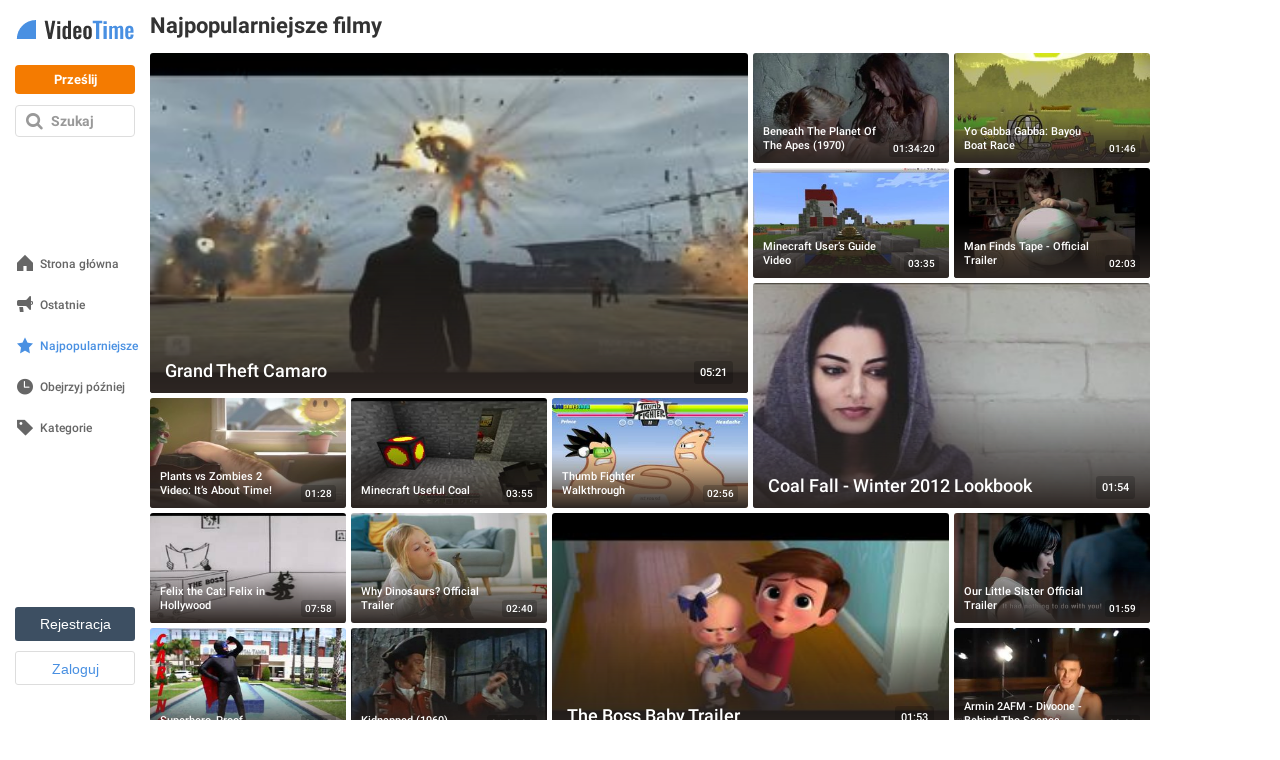

--- FILE ---
content_type: text/html; charset=utf-8
request_url: https://pl.videotime.com/popular
body_size: 38791
content:
<!DOCTYPE html>
<html lang="pl" dir="ltr" id="videotime">
  <head>
    <meta name="viewport" content="width=790, maximum-scale=1">
    <title>Najpopularniejsze filmy - Videotime.com</title>
    <meta name="description" content="VideoTime ma najlepsze śmieszne filmy do oglądania online za darmo. Lubimy filmy ze słodkimi zwierzętami, a także filmy z gier. Mnóstwo filmów dla dzieci sprawi, że dzieci będą cicho przez wiele godzin. Do obejrzenia są nawet animowane filmy rysunkowe." />
    <meta name="keywords" content="filmy, oglądaj, kreskówki, animacje, dzieci, śmieszne, zwierzęta, gry" />
    <link rel='canonical' href='https://pl.videotime.com/popular'>
    
  <link rel='canonical' href='https://pl.videotime.com/popular'>
  <link rel="alternate" href="https://www.videotime.com/popular" hreflang="x-default">
<link rel="alternate" href="https://www.videotime.com/popular" hreflang="en">
<link rel="alternate" href="https://ru.videotime.com/popular" hreflang="ru">
<link rel="alternate" href="https://fr.videotime.com/popular" hreflang="fr">
<link rel="alternate" href="https://de.videotime.com/popular" hreflang="de">
<link rel="alternate" href="https://it.videotime.com/popular" hreflang="it">
<link rel="alternate" href="https://el.videotime.com/popular" hreflang="el">
<link rel="alternate" href="https://he.videotime.com/popular" hreflang="he">
<link rel="alternate" href="https://sv.videotime.com/popular" hreflang="sv">
<link rel="alternate" href="https://ro.videotime.com/popular" hreflang="ro">
<link rel="alternate" href="https://es.videotime.com/popular" hreflang="es">
<link rel="alternate" href="https://tl.videotime.com/popular" hreflang="tl">
<link rel="alternate" href="https://th.videotime.com/popular" hreflang="th">
<link rel="alternate" href="https://zh.videotime.com/popular" hreflang="zh">
<link rel="alternate" href="https://nl.videotime.com/popular" hreflang="nl">
<link rel="alternate" href="https://vi.videotime.com/popular" hreflang="vi">
<link rel="alternate" href="https://tr.videotime.com/popular" hreflang="tr">
<link rel="alternate" href="https://pt.videotime.com/popular" hreflang="pt">
<link rel="alternate" href="https://pl.videotime.com/popular" hreflang="pl">
<link rel="alternate" href="https://ko.videotime.com/popular" hreflang="ko">
<link rel="alternate" href="https://ja.videotime.com/popular" hreflang="ja">
<link rel="alternate" href="https://id.videotime.com/popular" hreflang="id">
<link rel="alternate" href="https://ar.videotime.com/popular" hreflang="ar">
<link rel="alternate" href="https://da.videotime.com/popular" hreflang="da">
<link rel="alternate" href="https://no.videotime.com/popular" hreflang="no">
<link rel="alternate" href="https://hi.videotime.com/popular" hreflang="hi">
<link rel="alternate" href="https://te.videotime.com/popular" hreflang="te">
<link rel="alternate" href="https://ta.videotime.com/popular" hreflang="ta">
<link rel="alternate" href="https://bn.videotime.com/popular" hreflang="bn">
<link rel="alternate" href="https://uk.videotime.com/popular" hreflang="uk">
<link rel="alternate" href="https://mr.videotime.com/popular" hreflang="mr">
<link rel="alternate" href="https://fa.videotime.com/popular" hreflang="fa">
<link rel="alternate" href="https://ur.videotime.com/popular" hreflang="ur">
  <meta property="og:title" content="Najpopularniejsze filmy - Videotime.com">
<meta property="og:type" content="website" >
<meta property="og:url" content="https://pl.videotime.com/popular">
<meta property="og:image" content="">
<meta property="og:image:width" content="">
<meta property="og:image:height" content="">
<meta property="og:site_name" content="Videotime.Com">
<meta property="og:description" content="VideoTime ma najlepsze śmieszne filmy do oglądania online za darmo. Lubimy filmy ze słodkimi zwierzętami, a także filmy z gier. Mnóstwo filmów dla dzieci sprawi, że dzieci będą cicho przez wiele godzin. Do obejrzenia są nawet animowane filmy rysunkowe.">

  <meta name="twitter:card" content="summary">
<meta name="twitter:url" content="https://pl.videotime.com/popular">
<meta name="twitter:title" content="Najpopularniejsze filmy - Videotime.com">
<meta name="twitter:description" content="VideoTime ma najlepsze śmieszne filmy do oglądania online za darmo. Lubimy filmy ze słodkimi zwierzętami, a także filmy z gier. Mnóstwo filmów dla dzieci sprawi, że dzieci będą cicho przez wiele godzin. Do obejrzenia są nawet animowane filmy rysunkowe.">
<meta name="twitter:image" content="">

  <link rel="next" href="https://pl.videotime.com/popular?page=2">

    
    <script id="gp-app-info">
//<![CDATA[

  window.appInfo = {
    cdn: 'https://cdn.y8.com',
    skinName: 'videotime.com',
    skinShortName: 'videotime',
    skinDomain: 'videotime.com',
    currentLocale: 'pl',
    currentKind: 'animation',
    per_page: 64,
    turnstileSiteKey: '0x4AAAAAABtQja72BA9Vqoww',
    device: 'desktop',
    ios: /iPhone|iPad/i.test(navigator.userAgent) || (/Macintosh/i.test(navigator.userAgent) && navigator.maxTouchPoints > 1),
    excludedOnIosLabel: 'Excluded On iOS',

    accountServiceApiUrls: {
      pointsBonusTimerUrl: 'https://account.y8.com/points/bonus_timer',
      profilePointsTotalUrl: 'https://account.y8.com/api/v1/json/points/total/:uid',
      profileJsonUrl: 'https://account.y8.com/profiles/:uid.json',
      profilePictureUrl: 'https://account.y8.com/:uid/profile_picture/new?external=1',
      profileAvatarUrl: 'https://account.y8.com/profiles/:uid/profile_avatar',
      socialCounterUrl: 'https://account.y8.com/api/v1/json/idnet_social_counters?authorization_id=:uid',
      userAutologinUrl: 'https://account.y8.com/api/user_data/autologin?callback=&app_id=:app_id',
      userUrl: 'https://account.y8.com/user',
      pidsUrl: 'https://account.y8.com/profiles/:profileId/list_pids'
    },

    commonCookieOptions: {
      domain: `.videotime.com`,
      path: '/'
    },

    user: {
      maxHeartedItems: 3,
    },

    errors: {
      notLoggedInAndNoCaptcha: 1,
    },
  };

//]]>
</script>
    <link rel="icon" type="image/x-icon" href="https://img.y8.com/assets/videotime/favicon-15db5e2c8e82618c14ce58de5feb856d7286ff735cddb14915a6faa137bb898d.ico" />
      <link rel="icon" type="image/png" href="https://img.y8.com/assets/videotime/favicon-16x16-f2f3112276d0bb9ef9feda16a40833d04381c7c47dd6ba06c98143468cb5285b.png" sizes="16x16" />
      <link rel="icon" type="image/png" href="https://img.y8.com/assets/videotime/favicon-32x32-67bdfd2f9b5e72e033599017818443efb96a6f1f69982bcf7b441989946e8b20.png" sizes="32x32" />
    <meta name="google-site-verification" content="aicodL9bDz_Zha3Q3C_M-O9myNLY2IyOgPDhpFMngtI" />

    <script>
  window.UserCountryResolver = class {
  constructor() {
    this.endpoint = '/ajax/user_c_info';
    this.cookieName = '_y8_uci';
    this.cookieExpiration = 7;
    this.cookieDomain = '.' + this.domain;
  }

  resolve(force) {
    if (this.country && !force) {
      return Promise.resolve(this.countryInfo(this.country));
    }

    return this.fetch().then((data) => {
      if (!Array.isArray(data) || !data.length) {
        return Promise.reject(new Error('UCR failed: no data from server'));
      }

      const value = data.reverse().map(c => String.fromCharCode(c)).join('');
      this.setCookie(value);
      return this.countryInfo(value);
    });
  }

  countryInfo(isoAlpha2) {
    return {
      code: isoAlpha2,
      name: window.CountryCodes ? window.CountryCodes[isoAlpha2] : null
    };
  }

  setCookie(value) {
    const expires = new Date();
    expires.setDate(expires.getDate() + this.cookieExpiration);
    document.cookie = this.cookieName + '=' + value + '; path=/; domain=' + this.cookieDomain + '; expires=' + expires.toUTCString();
  }

  get country() {
    const match = document.cookie.match(new RegExp('(?:^|; )' + this.cookieName + '=([A-Z]{2})'));
    return match ? match[1] : null;
  }

  get domain() {
    return window.location.hostname.split('.').slice(-2).join('.');
  }

  fetch() {
    const controller = new AbortController();
    const timeoutId = setTimeout(() => controller.abort(), 3000);

    return fetch(this.endpoint, {
      method: 'GET',
      credentials: 'same-origin',
      headers: {
        'X-Requested-With': 'XMLHttpRequest'
      },
      signal: controller.signal
    })
    .then((response) => {
      clearTimeout(timeoutId);
      if (!response.ok) {
        throw new Error('HTTP ' + response.status);
      }
      return response.json();
    })
    .catch((err) => {
      clearTimeout(timeoutId);
      throw err;
    });
  }
};

</script>



<script src="https://cdnjs.cloudflare.com/ajax/libs/jquery/3.7.1/jquery.min.js" integrity="sha512-v2CJ7UaYy4JwqLDIrZUI/4hqeoQieOmAZNXBeQyjo21dadnwR+8ZaIJVT8EE2iyI61OV8e6M8PP2/4hpQINQ/g==" crossorigin="anonymous" referrerpolicy="no-referrer"></script>


    
    
    <link rel="stylesheet" href="https://img.y8.com/assets/videotime.com/application-82c34c7d185d891adab150f0850937cfafa82240b0f2c856dc9f874ab4631164.css" />
    <link rel="stylesheet" href="https://img.y8.com/packs/css/3957-3b0b848e.css" />
<link rel="stylesheet" href="https://img.y8.com/packs/css/videotime/application-7ab03b6f.css" />

    
    <script>
  // showCMP placeholder
  (function () {
    if (typeof window.showCMP !== 'function') {
      let _resolve;
      let _promise = new Promise((resolve) => { _resolve = resolve; });

      window.showCMP = function () {
        return _promise;
      };

      window.__resolveShowCMP = _resolve;
    }
  })();

  // waitForCMP placeholder
  (function () {
    if (typeof window.waitForCMP !== 'function') {
      let _resolve;
      let _promise = new Promise((resolve) => { _resolve = resolve; });

      window.waitForCMP = function () {
        return _promise;
      };

      window.__resolveWaitForCMP = _resolve;
    }
  })();

  // waitForCMP responder - handles iframe requests
  (function () {
    if (window._waitForCmpResponderAttached) return;
    window._waitForCmpResponderAttached = true;

    window.addEventListener('message', (event) => {
      const d = event.data;
      if (!d || d.type !== 'waitForCMP:request' || !event.source) return;

      console.debug('Responder: received waitForCMP:request with callId', d.callId);

      try {
        window.waitForCMP().then((value) => {
          console.debug('Responder: replying to callId', d.callId, 'with', value);
          event.source.postMessage(
          { type: 'waitForCMP:response', callId: d.callId, value: !!value },
          '*'
          );
        });
      } catch (err) {
        console.warn('Responder: error on waitForCMP, cannot safely fallback', err);
      }
    });

    console.debug('Responder: waitForCMP responder attached');
  })();

  // Ad slot tracking
  window.chosenProvider = 'adx';

  window.sendAdProviderEvent = function() {
    if (!window.chosenProvider) return;

    const payload = JSON.stringify({ provider: window.chosenProvider });
    const blob = new Blob([payload], { type: "application/json" });

    try {
      if (!navigator.sendBeacon || !navigator.sendBeacon("/monitoring/slots", blob)) {
        fetch("/monitoring/slots", {
          method: "POST",
          headers: { "Content-Type": "application/json" },
          body: payload,
          keepalive: true
        });
      }
    } catch (e) {
      // ignore
    }

    // reset so repeated calls won’t send again
    window.chosenProvider = null;
  };

  // Google ads
  window.adsbygoogle = window.adsbygoogle || [];
  // Tell the library to hold all requests until we explicitly resume
  window.adsbygoogle.pauseAdRequests = 1;
</script>

<script>
  (function () {
    const loadCmpProvider = function() {
      // Inline CMP library code - adds __tcfapi, __gpp stubs immediately
        // InMobi Choice. Consent Manager Tag v3.0 (for TCF 2.2)
(function() {
  var host = 'videotime.com';
  var element = document.createElement('script');
  var firstScript = document.getElementsByTagName('script')[0];
  var url = 'https://cmp.inmobi.com'.concat('/choice/', 'Lf6fHUntbnWR5', '/', host, '/choice.js?tag_version=V3');
  var uspTries = 0;
  var uspTriesLimit = 3;
  element.async = true;
  element.type = 'text/javascript';
  element.src = url;

  firstScript.parentNode.insertBefore(element, firstScript);

  function makeStub() {
    var TCF_LOCATOR_NAME = '__tcfapiLocator';
    var queue = [];
    var win = window;
    var cmpFrame;

    function addFrame() {
      var doc = win.document;
      var otherCMP = !!(win.frames[TCF_LOCATOR_NAME]);

      if (!otherCMP) {
        if (doc.body) {
          var iframe = doc.createElement('iframe');

          iframe.style.cssText = 'display:none';
          iframe.name = TCF_LOCATOR_NAME;
          doc.body.appendChild(iframe);
        } else {
          setTimeout(addFrame, 5);
        }
      }
      return !otherCMP;
    }

    function tcfAPIHandler() {
      var gdprApplies;
      var args = arguments;

      if (!args.length) {
        return queue;
      } else if (args[0] === 'setGdprApplies') {
        if (
        args.length > 3 &&
        args[2] === 2 &&
        typeof args[3] === 'boolean'
        ) {
          gdprApplies = args[3];
          if (typeof args[2] === 'function') {
            args[2]('set', true);
          }
        }
      } else if (args[0] === 'ping') {
        var retr = {
          gdprApplies: gdprApplies,
          cmpLoaded: false,
          cmpStatus: 'stub'
        };

        if (typeof args[2] === 'function') {
          args[2](retr);
        }
      } else {
        if(args[0] === 'init' && typeof args[3] === 'object') {
          args[3] = Object.assign(args[3], { tag_version: 'V3' });
        }
        queue.push(args);
      }
    }

    function postMessageEventHandler(event) {
      var msgIsString = typeof event.data === 'string';
      var json = {};

      try {
        if (msgIsString) {
          json = JSON.parse(event.data);
        } else {
          json = event.data;
        }
      } catch (ignore) {}

      var payload = json.__tcfapiCall;

      if (payload) {
        window.__tcfapi(
        payload.command,
        payload.version,
        function(retValue, success) {
          var returnMsg = {
            __tcfapiReturn: {
              returnValue: retValue,
              success: success,
              callId: payload.callId
            }
          };
          if (msgIsString) {
            returnMsg = JSON.stringify(returnMsg);
          }
          if (event && event.source && event.source.postMessage) {
            event.source.postMessage(returnMsg, '*');
          }
        },
        payload.parameter
        );
      }
    }

    while (win) {
      try {
        if (win.frames[TCF_LOCATOR_NAME]) {
          cmpFrame = win;
          break;
        }
      } catch (ignore) {}

      if (win === window.top) {
        break;
      }
      win = win.parent;
    }
    if (!cmpFrame) {
      addFrame();
      win.__tcfapi = tcfAPIHandler;
      win.addEventListener('message', postMessageEventHandler, false);
    }
  };

  makeStub();

  function makeGppStub() {
    const CMP_ID = 10;
    const SUPPORTED_APIS = [
      '2:tcfeuv2',
      '6:uspv1',
      '7:usnatv1',
      '8:usca',
      '9:usvav1',
      '10:uscov1',
      '11:usutv1',
      '12:usctv1'
    ];

    window.__gpp_addFrame = function (n) {
      if (!window.frames[n]) {
        if (document.body) {
          var i = document.createElement("iframe");
          i.style.cssText = "display:none";
          i.name = n;
          document.body.appendChild(i);
        } else {
          window.setTimeout(window.__gpp_addFrame, 10, n);
        }
      }
    };
    window.__gpp_stub = function () {
      var b = arguments;
      __gpp.queue = __gpp.queue || [];
      __gpp.events = __gpp.events || [];

      if (!b.length || (b.length == 1 && b[0] == "queue")) {
        return __gpp.queue;
      }

      if (b.length == 1 && b[0] == "events") {
        return __gpp.events;
      }

      var cmd = b[0];
      var clb = b.length > 1 ? b[1] : null;
      var par = b.length > 2 ? b[2] : null;
      if (cmd === "ping") {
        clb(
        {
          gppVersion: "1.1", // must be "Version.Subversion", current: "1.1"
          cmpStatus: "stub", // possible values: stub, loading, loaded, error
          cmpDisplayStatus: "hidden", // possible values: hidden, visible, disabled
          signalStatus: "not ready", // possible values: not ready, ready
          supportedAPIs: SUPPORTED_APIS, // list of supported APIs
          cmpId: CMP_ID, // IAB assigned CMP ID, may be 0 during stub/loading
          sectionList: [],
          applicableSections: [-1],
          gppString: "",
          parsedSections: {},
        },
        true
        );
      } else if (cmd === "addEventListener") {
        if (!("lastId" in __gpp)) {
          __gpp.lastId = 0;
        }
        __gpp.lastId++;
        var lnr = __gpp.lastId;
        __gpp.events.push({
          id: lnr,
          callback: clb,
          parameter: par,
        });
        clb(
        {
          eventName: "listenerRegistered",
          listenerId: lnr, // Registered ID of the listener
          data: true, // positive signal
          pingData: {
            gppVersion: "1.1", // must be "Version.Subversion", current: "1.1"
            cmpStatus: "stub", // possible values: stub, loading, loaded, error
            cmpDisplayStatus: "hidden", // possible values: hidden, visible, disabled
            signalStatus: "not ready", // possible values: not ready, ready
            supportedAPIs: SUPPORTED_APIS, // list of supported APIs
            cmpId: CMP_ID, // list of supported APIs
            sectionList: [],
            applicableSections: [-1],
            gppString: "",
            parsedSections: {},
          },
        },
        true
        );
      } else if (cmd === "removeEventListener") {
        var success = false;
        for (var i = 0; i < __gpp.events.length; i++) {
          if (__gpp.events[i].id == par) {
            __gpp.events.splice(i, 1);
            success = true;
            break;
          }
        }
        clb(
        {
          eventName: "listenerRemoved",
          listenerId: par, // Registered ID of the listener
          data: success, // status info
          pingData: {
            gppVersion: "1.1", // must be "Version.Subversion", current: "1.1"
            cmpStatus: "stub", // possible values: stub, loading, loaded, error
            cmpDisplayStatus: "hidden", // possible values: hidden, visible, disabled
            signalStatus: "not ready", // possible values: not ready, ready
            supportedAPIs: SUPPORTED_APIS, // list of supported APIs
            cmpId: CMP_ID, // CMP ID
            sectionList: [],
            applicableSections: [-1],
            gppString: "",
            parsedSections: {},
          },
        },
        true
        );
      } else if (cmd === "hasSection") {
        clb(false, true);
      } else if (cmd === "getSection" || cmd === "getField") {
        clb(null, true);
      }
      //queue all other commands
      else {
        __gpp.queue.push([].slice.apply(b));
      }
    };
    window.__gpp_msghandler = function (event) {
      var msgIsString = typeof event.data === "string";
      try {
        var json = msgIsString ? JSON.parse(event.data) : event.data;
      } catch (e) {
        var json = null;
      }
      if (typeof json === "object" && json !== null && "__gppCall" in json) {
        var i = json.__gppCall;
        window.__gpp(
        i.command,
        function (retValue, success) {
          var returnMsg = {
            __gppReturn: {
              returnValue: retValue,
              success: success,
              callId: i.callId,
            },
          };
          event.source.postMessage(msgIsString ? JSON.stringify(returnMsg) : returnMsg, "*");
        },
        "parameter" in i ? i.parameter : null,
        "version" in i ? i.version : "1.1"
        );
      }
    };
    if (!("__gpp" in window) || typeof window.__gpp !== "function") {
      window.__gpp = window.__gpp_stub;
      window.addEventListener("message", window.__gpp_msghandler, false);
      window.__gpp_addFrame("__gppLocator");
    }
  };

  makeGppStub();

  var uspStubFunction = function() {
    var arg = arguments;
    if (typeof window.__uspapi !== uspStubFunction) {
      setTimeout(function() {
        if (typeof window.__uspapi !== 'undefined') {
          window.__uspapi.apply(window.__uspapi, arg);
        }
      }, 500);
    }
  };

  var checkIfUspIsReady = function() {
    uspTries++;
    if (window.__uspapi === uspStubFunction && uspTries < uspTriesLimit) {
      console.warn('USP is not accessible');
    } else {
      clearInterval(uspInterval);
    }
  };

  if (typeof window.__uspapi === 'undefined') {
    window.__uspapi = uspStubFunction;
    var uspInterval = setInterval(checkIfUspIsReady, 6000);
  }
})();
// End InMobi Choice. Consent Manager Tag v3.0 (for TCF 2.2)

    };

    // Resolve waitForCMP based on whether CMP is needed
    window.showCMP().then((needsCMP) => {
      console.debug('CMP loader: showCMP resolved to', needsCMP);
      if (needsCMP) {
        loadCmpProvider();
        console.debug('CMP loader: CMP stubs installed, resolving waitForCMP(true)');
        window.__resolveWaitForCMP(true);
      } else {
        console.debug('CMP loader: No CMP needed, resolving waitForCMP(false)');
        window.__resolveWaitForCMP(false);
      }
    });
  })();
</script>


    
    

      <!-- Matomo -->
<script>
  (function(){
    let scriptLoaded = false;

    const hasStorageConsent = (tcData) => {
      let consent = false;

      if((typeof tcData !== 'undefined') && (typeof tcData.purpose !== 'undefined') && (typeof tcData.purpose.consents !== 'undefined')) {
        consent = tcData.purpose.consents[1];
      }
      return consent
    }

    const hasAnalyticsConsent = (tcData) => {
      let consent = false;

      if((typeof tcData !== 'undefined') && (typeof tcData.purpose !== 'undefined') && (typeof tcData.purpose.consents !== 'undefined')) {
        consent = tcData.purpose.consents[8] || tcData.purpose.consents[9] || tcData.purpose.consents[10];
      }

      if (consent) {
        return consent;
      }

      if((typeof tcData !== 'undefined') && (typeof tcData.purpose !== 'undefined') && (typeof tcData.purpose.legitimateInterests !== 'undefined')) {
        consent = tcData.purpose.legitimateInterests[8] || tcData.purpose.legitimateInterests[9] || tcData.purpose.legitimateInterests[10];
      }

      return consent
    }

    const consentGDPR = (tcData) => {
      if (hasStorageConsent(tcData) && hasAnalyticsConsent(tcData)) {
        return { allowed: true }
      } else if (hasAnalyticsConsent(tcData)) {
        return { cookieless: true }
      } else {
        return {}
      }
    }

    const loadAnalytics = ({ allowed = false, cookieless = false } = {}) => {
      const _paq = window._paq = window._paq || [];

      if (scriptLoaded) {
        console.debug('Matomo-logic: Race condition analytics loaded already');
        if (allowed) {
          _paq.push(['setCookieConsentGiven']);            // upgrade cookieless -> cookies
        } else if (cookieless) {
          _paq.push(['forgetCookieConsentGiven']);         // revoke cookie consent
          _paq.push(['requireCookieConsent']);             // gate future cookies
        }
        return;
      }

      if (allowed) {
        console.debug('Matomo-logic: Analytics with cookies');
      } else if (cookieless) {
        console.debug('Matomo-logic: Loading cookieless analytics');
        _paq.push(['requireCookieConsent']);
      } else {
        console.debug('Matomo-logic: skipping analytics');
        return;
      }

      scriptLoaded = true;
      const matomoHost = "https://matomo.videotime.com/";
      let matomoScript = document.createElement('script');
      let firstScript = document.getElementsByTagName('script')[0];

      matomoScript.async = true;
      matomoScript.src = matomoHost + 'matomo.js';
      firstScript.parentNode.insertBefore(matomoScript, firstScript);

      _paq.push(['setTrackerUrl', matomoHost + 'matomo.php']);
      _paq.push(['setSiteId', '11']);
      _paq.push(['trackPageView']);
      _paq.push(['enableLinkTracking']);
    }

    window.waitForCMP().then((cmpReady) => {
      if (cmpReady) {
        window.__tcfapi('addEventListener', 2, (tcData, success) => {
          if (!success) {
            loadAnalytics();
            return;
          }

          if (tcData.gdprApplies) {
            // They have a saved TC String → treat like a fresh consent
            const isReturning = tcData.eventStatus === 'tcloaded' && tcData.tcString;
            // They’ve just clicked “Accept” or “Reject”
            const isNewChoice = tcData.eventStatus === 'useractioncomplete';

            if (isReturning || isNewChoice) {
              loadAnalytics(consentGDPR(tcData));
            } // otherwise (first‑timer, UI showing), do nothing yet
          } else {
            loadAnalytics({allowed: true});
          }
        });
      } else {
        console.debug('Matomo-logic: non CMP context - allowing analytics');
        loadAnalytics({allowed: true});
      }
    });
  })();
</script>
<!-- End Matomo Code -->

  </head>

  <body  class="items popular animations-active" data-controller="Items" data-action="popular" data-filter-compatibility-games="true" data-auth-success-path="/auth/idnet/callback" data-leaderboard-api-url="https://account.y8.com/api/v1/json/leaderboard" data-items-per-page="64" style="overflow-y: scroll">
    <div id="flash-messages-box" class="flash-messages-box">
      <div id="flash-notice" class="flash flash-notice"></div>
<div id="flash-alert" class="flash flash-alert"></div>

      <a href="#" class="close"></a>
    </div>
    <div class="full-modal-background"></div>
    <div class="container">
      <div id="navigation" class="navigation">
  <a title="Home" class="logo" href="https://pl.videotime.com/">
    <svg xmlns="http://www.w3.org/2000/svg" width="120" height="20" viewBox="-1 0 130 22">
  <path fill="#333" fill-rule="evenodd" d="M34.675 21L30.575.76h3.27l2.66 14.088L39.022.76h3.346L38.24 21h-3.565zm9.668-16.736v-2.88h3.43v2.88h-3.43zm0 16.736V6.547h3.418V21h-3.41zm10.584-2.21c.415 0 .854-.13 1.318-.39V9.17c-.464-.292-.907-.438-1.33-.438-.456 0-.784.207-.983.622-.2.416-.3.944-.3 1.587v5.3c0 .52.03.95.086 1.3.057.34.185.64.385.89s.474.38.824.38zm-1.197 2.442c-1.18 0-2.063-.42-2.648-1.257-.586-.84-.88-2.17-.88-3.992v-4.2c0-.772.06-1.472.178-2.1.118-.626.305-1.2.56-1.72.258-.52.618-.924 1.08-1.21.465-.283 1.02-.426 1.662-.426.91 0 1.766.37 2.563 1.11V.762h3.418V21h-3.418v-.99c-.773.807-1.61 1.214-2.515 1.222zm11.67-8.997h2.466v-1.38c0-.73-.09-1.256-.274-1.574-.184-.31-.507-.47-.97-.47-.473 0-.794.18-.965.54-.17.36-.257 1.01-.257 1.96v.94zm1.258 8.997c-1.652 0-2.84-.456-3.565-1.367-.724-.912-1.086-2.26-1.086-4.04v-4.09c0-1.782.366-3.13 1.098-4.04.733-.912 1.913-1.368 3.54-1.368.863 0 1.59.126 2.18.38.59.25 1.05.633 1.38 1.146.328.513.562 1.105.7 1.776.14.67.208 1.47.208 2.42v1.89H65.4v2.17c0 .3.002.53.006.7.005.16.02.36.043.6.02.23.06.42.11.55.05.13.12.26.21.39s.2.23.35.28c.14.05.31.08.51.08.45 0 .77-.16.95-.49.18-.32.26-.788.26-1.398V16h3.24v.57c0 1.5-.37 2.642-1.12 3.436-.75.79-1.86 1.19-3.33 1.19zm11.133 0c-1.55 0-2.71-.437-3.47-1.312-.76-.875-1.14-2.126-1.14-3.754v-4.773c0-1.628.38-2.88 1.14-3.754.76-.88 1.92-1.32 3.48-1.32 1.57 0 2.73.44 3.5 1.31.77.87 1.16 2.12 1.16 3.75v4.77c0 1.63-.38 2.88-1.15 3.75-.77.87-1.93 1.31-3.49 1.31zm.02-2.405c.28 0 .5-.06.68-.183.18-.122.3-.31.38-.568.08-.256.13-.504.15-.744.03-.24.04-.552.04-.934V11.16c0-.3 0-.55-.02-.75-.01-.2-.04-.417-.08-.653-.04-.236-.11-.42-.2-.555-.09-.134-.21-.248-.37-.342-.15-.093-.34-.14-.57-.14-.27 0-.5.063-.67.19-.17.125-.3.316-.38.573-.07.256-.13.504-.15.744-.02.24-.03.552-.03.934v5.24c0 .3.01.55.02.75.01.2.04.42.085.65.045.23.11.42.2.55.09.14.21.25.366.34.153.1.344.14.57.14z"/>
  <path fill="#4990E2" fill-rule="evenodd" d="M123.872 21.232c-1.652 0-2.84-.456-3.564-1.367-.725-.912-1.087-2.26-1.087-4.04v-4.09c0-1.782.37-3.13 1.1-4.04.74-.912 1.92-1.368 3.54-1.368.87 0 1.59.126 2.18.38.59.25 1.05.633 1.38 1.146.33.513.57 1.105.7 1.776.14.67.21 1.47.21 2.42v1.89h-5.71v2.17c0 .3 0 .53.01.7.01.16.02.36.05.6.03.23.07.42.12.55.05.13.13.26.22.39s.21.23.36.28c.15.05.32.08.516.08.454 0 .77-.16.95-.49.18-.32.27-.788.27-1.398V16h3.23v.57c0 1.5-.37 2.642-1.115 3.436-.742.79-1.85 1.19-3.324 1.19zm-1.257-8.997v-.94c0-.944.085-1.595.256-1.953.18-.358.5-.537.97-.537s.79.16.97.476c.19.32.28.85.28 1.58v1.38h-2.46zM101.558 21V6.547h3.247v1.27c.968-1.018 2.11-1.526 3.43-1.526 1.204 0 2.006.59 2.405 1.77 1.017-1.18 2.234-1.77 3.65-1.77.805 0 1.452.3 1.94.88.49.59.733 1.44.733 2.55V21h-3.247V10.014c0-.53-.088-.904-.263-1.123-.175-.22-.433-.32-.775-.31-.594.02-1.192.3-1.794.85 0 .03.002.08.006.15.004.07.006.12.006.16V21h-3.235V10.014c0-.53-.08-.904-.26-1.123-.17-.22-.44-.32-.79-.31-.56.02-1.17.3-1.8.86V21h-3.24zm-6.104 0V6.547h3.418V21h-3.418zm0-16.736v-2.88h3.43v2.88h-3.43zM86.97 21V3.483h-3.393V.76H93.94v2.723h-3.283V21H86.97zM0 21C0 9.402 9.402 0 21 0v21H0z"/>
</svg>

</a>
  <a class="upload" href="https://pl.videotime.com/upload">Prześlij</a>

  <a class="search" href="#">Szukaj</a>

  <ul>
    <li>
      <a class="home" href="https://pl.videotime.com/">Strona główna</a>
    </li>
    <li>
      <a class="latest" title="Nowe Filmiki" href="/latest">Ostatnie</a>
    </li>
    <li>
      <a class="popular active" title="Najpopularniejsze filmy" href="/popular">Najpopularniejsze</a>
    </li>
    <li>
      <a class="watch-later" href="/watch_later">Obejrzyj później</a>
    </li>
    <li>
      <a class="categories" href="/categories">Kategorie</a>
    </li>
    <li class="inactive">
      <a class="visited_items" id="visited_items_link" style="text-decoration:none;display:none;" href="/profile/watched_videos">
        History
</a></li>    <li class="inactive">
      <a class="liked_items" id="liked_items_link" style="text-decoration:none;display:none;" href="/profile/liked_videos">
        Liked Videos
</a></li>  </ul>

  <div class="others">
    <div id="user-not-logged-in" class="user-not-logged-in user-not-logged-in-nav" style="display:none;">
      <button type="button" class="btn-sm btn btn-default navbar-btn idnet-fast-register-link btn-dark-orange">
        Rejestracja
      </button>

      <button type="button" class="btn-sm btn btn-danger navbar-btn idnet-fast-login-link btn-orange">
        Zaloguj
      </button>
    </div>
  </div>
</div>

<div id="user-logged-in" class="user-logged-in user-logged-in-nav" style="display:none;">
  <a class="link-chooser toogle-user-menu" href="#">
    <div class="img-container">
      <img class="avatar" src="https://img.y8.com/assets/y8/default_avatar-d594c7c6e605201898e1dadf838c38d27e4ca38361edcff4022d4fab84368136.png" />
    </div>

    <div class="actions"><i class="arrow"></i></div>

    <span class="fullname username_box">
      Mój profil
    </span>

    <span class="username username_box">
      Mój profil
    </span>
</a>
  <div class="links">
    <a class="logout" href="https://pl.videotime.com/logout">Logout</a>
  </div>
</div>

      <div id="mobile-navigation" class="mobile-navigation" style="display: none;">
  <a class="back" href="/">
    <svg xmlns="http://www.w3.org/2000/svg" xmlns:xlink="http://www.w3.org/1999/xlink" version="1.1" x="0" y="0" width="25" height="25" viewBox="0 0 25 25" enable-background="new 0 0 25 25" xml:space="preserve"><path fill="#808080" d="M6.82 11.61c-0.43 0.5-0.43 1.31 0 1.78l9.6 11.19c0.48 0.56 1.24 0.56 1.72 0 0.48-0.56 0.48-1.44 0-2l-7.89-9.19c-0.43-0.5-0.43-1.31 0-1.78l7.89-9.19c0.48-0.56 0.48-1.44 0-2 -0.48-0.56-1.24-0.56-1.72 0L6.82 11.61z"/></svg>

</a>
  <a title="Home" class="logo" href="https://pl.videotime.com/">
    <svg xmlns="http://www.w3.org/2000/svg" width="120" height="20" viewBox="-1 0 130 22">
  <path fill="#333" fill-rule="evenodd" d="M34.675 21L30.575.76h3.27l2.66 14.088L39.022.76h3.346L38.24 21h-3.565zm9.668-16.736v-2.88h3.43v2.88h-3.43zm0 16.736V6.547h3.418V21h-3.41zm10.584-2.21c.415 0 .854-.13 1.318-.39V9.17c-.464-.292-.907-.438-1.33-.438-.456 0-.784.207-.983.622-.2.416-.3.944-.3 1.587v5.3c0 .52.03.95.086 1.3.057.34.185.64.385.89s.474.38.824.38zm-1.197 2.442c-1.18 0-2.063-.42-2.648-1.257-.586-.84-.88-2.17-.88-3.992v-4.2c0-.772.06-1.472.178-2.1.118-.626.305-1.2.56-1.72.258-.52.618-.924 1.08-1.21.465-.283 1.02-.426 1.662-.426.91 0 1.766.37 2.563 1.11V.762h3.418V21h-3.418v-.99c-.773.807-1.61 1.214-2.515 1.222zm11.67-8.997h2.466v-1.38c0-.73-.09-1.256-.274-1.574-.184-.31-.507-.47-.97-.47-.473 0-.794.18-.965.54-.17.36-.257 1.01-.257 1.96v.94zm1.258 8.997c-1.652 0-2.84-.456-3.565-1.367-.724-.912-1.086-2.26-1.086-4.04v-4.09c0-1.782.366-3.13 1.098-4.04.733-.912 1.913-1.368 3.54-1.368.863 0 1.59.126 2.18.38.59.25 1.05.633 1.38 1.146.328.513.562 1.105.7 1.776.14.67.208 1.47.208 2.42v1.89H65.4v2.17c0 .3.002.53.006.7.005.16.02.36.043.6.02.23.06.42.11.55.05.13.12.26.21.39s.2.23.35.28c.14.05.31.08.51.08.45 0 .77-.16.95-.49.18-.32.26-.788.26-1.398V16h3.24v.57c0 1.5-.37 2.642-1.12 3.436-.75.79-1.86 1.19-3.33 1.19zm11.133 0c-1.55 0-2.71-.437-3.47-1.312-.76-.875-1.14-2.126-1.14-3.754v-4.773c0-1.628.38-2.88 1.14-3.754.76-.88 1.92-1.32 3.48-1.32 1.57 0 2.73.44 3.5 1.31.77.87 1.16 2.12 1.16 3.75v4.77c0 1.63-.38 2.88-1.15 3.75-.77.87-1.93 1.31-3.49 1.31zm.02-2.405c.28 0 .5-.06.68-.183.18-.122.3-.31.38-.568.08-.256.13-.504.15-.744.03-.24.04-.552.04-.934V11.16c0-.3 0-.55-.02-.75-.01-.2-.04-.417-.08-.653-.04-.236-.11-.42-.2-.555-.09-.134-.21-.248-.37-.342-.15-.093-.34-.14-.57-.14-.27 0-.5.063-.67.19-.17.125-.3.316-.38.573-.07.256-.13.504-.15.744-.02.24-.03.552-.03.934v5.24c0 .3.01.55.02.75.01.2.04.42.085.65.045.23.11.42.2.55.09.14.21.25.366.34.153.1.344.14.57.14z"/>
  <path fill="#4990E2" fill-rule="evenodd" d="M123.872 21.232c-1.652 0-2.84-.456-3.564-1.367-.725-.912-1.087-2.26-1.087-4.04v-4.09c0-1.782.37-3.13 1.1-4.04.74-.912 1.92-1.368 3.54-1.368.87 0 1.59.126 2.18.38.59.25 1.05.633 1.38 1.146.33.513.57 1.105.7 1.776.14.67.21 1.47.21 2.42v1.89h-5.71v2.17c0 .3 0 .53.01.7.01.16.02.36.05.6.03.23.07.42.12.55.05.13.13.26.22.39s.21.23.36.28c.15.05.32.08.516.08.454 0 .77-.16.95-.49.18-.32.27-.788.27-1.398V16h3.23v.57c0 1.5-.37 2.642-1.115 3.436-.742.79-1.85 1.19-3.324 1.19zm-1.257-8.997v-.94c0-.944.085-1.595.256-1.953.18-.358.5-.537.97-.537s.79.16.97.476c.19.32.28.85.28 1.58v1.38h-2.46zM101.558 21V6.547h3.247v1.27c.968-1.018 2.11-1.526 3.43-1.526 1.204 0 2.006.59 2.405 1.77 1.017-1.18 2.234-1.77 3.65-1.77.805 0 1.452.3 1.94.88.49.59.733 1.44.733 2.55V21h-3.247V10.014c0-.53-.088-.904-.263-1.123-.175-.22-.433-.32-.775-.31-.594.02-1.192.3-1.794.85 0 .03.002.08.006.15.004.07.006.12.006.16V21h-3.235V10.014c0-.53-.08-.904-.26-1.123-.17-.22-.44-.32-.79-.31-.56.02-1.17.3-1.8.86V21h-3.24zm-6.104 0V6.547h3.418V21h-3.418zm0-16.736v-2.88h3.43v2.88h-3.43zM86.97 21V3.483h-3.393V.76H93.94v2.723h-3.283V21H86.97zM0 21C0 9.402 9.402 0 21 0v21H0z"/>
</svg>

</a></div>


      <div class="background-modal-search"></div>

<div id="modal-search" class="modal-search">
  <div class="inner-modal-search">
    <form id="items-search-form" class="js-items-search-form navbar-form navbar-right" action="/search" accept-charset="UTF-8" method="get">
  <input type="hidden" name="kind" id="kind" value="animation" autocomplete="off" />
  <input type="text" name="q" id="q" value="" class="form-control query" placeholder="What are you looking for?" />
  <a href="#" class="close"></a>
</form>
    <div class="search-results">
  <div class="search-title">Results</div>
  <ul class="live-search-results ui-autocomplete"></ul>
  <div class="all-results">
    <a href="#" class="all-results-link">See all results</a>
  </div>
</div>

  </div>
</div>

      <div class="content">
        <div class="white-box-bg">
  

<div class="items-container with-item-data">

      <div class="search-container">
        <h1>Najpopularniejsze filmy</h1>
        
      </div>


    

    <div class="clear3"></div>

  <div class="resize">
        
      

      <div class="clear"></div>
      <ul id="items_container" data-base-url="/popular" data-max-page="10" data-infinite-scrolling="true">
        
<li id="item_122172" class="item thumb videobox grid-item small" data-item-id="122172" data-label-ids="Action,Car Games,Driving,Game Animation" data-technologies="[&quot;video&quot;]" data-mp4-movie="https://img.y8.com/cloud/y8-rollover/videos/91172/4ae5e944f5215403f1f0bcaa70754dc0370843b7.mp4?1511276000" data-ogv-movie="https://img.y8.com/cloud/y8-rollover/videos/91172/8cb872e52c46bd9e153308af8dc2e578767b396e.ogv?1511276000" data-vp8-movie="https://img.y8.com/cloud/y8-rollover/videos/91172/5b8e8d2ac81955bd7bd1b237895191a09e703fd6.webm?1511276000" data-thumb-movie="[&quot;https://img.y8.com/cloud/y8-rollover/videos/91172/a689f66bfca0e5fbef6eaf6d30eca37fd7370f8a.gif?1511276000&quot;,&quot;https://img.y8.com/cloud/y8-rollover/videos/91172/def5b3136f9995a4d4c80a7503b568efb916c11d.gif?1511276000&quot;,&quot;https://img.y8.com/cloud/y8-rollover/videos/91172/3fcc031963e660d299a554bb4c07ce0eaf9e8b30.gif?1511276000&quot;,&quot;https://img.y8.com/cloud/y8-rollover/videos/91172/e17acd0820b2330e6e5800ced9c3edea683ebe86.gif?1511276000&quot;]">
  <a aria-label="Grand Theft Camaro" href="https://pl.videotime.com/videos/grand_theft_camaro">
    <div class="thumb-img-container">
      <img alt="Grand Theft Camaro" class="lazy thumb playable" data-src="https://img.y8.com/cloud/y8-thumbs/131310/s288x180_video_thumbnail.jpg" src="[data-uri]" />
    </div>

    <div class="infos">
      <p class="title">Grand Theft Camaro</p>
      <p class="views">3,548 views</p>
      <div class="duration">
        <p>05:21</p>
      </div>
      <div class="watch-later fav-part">
        <p>
          <i class="watch-later-icon favorites_add"  data-url="/profile/favorited_items" data-item-id="122172" data-action="add"></i>
          <i class="watch-later-checked-icon favorites_remove" data-url="/profile/favorited_items/122172" style="display: none;" data-action="remove"></i>
          <span class="string">Watch Later</span>
        </p>
      </div>
    </div>
</a></li>
<li id="item_127341" class="item thumb videobox grid-item small" data-item-id="127341" data-label-ids="Camera,Fashion,Fun,Music,POV,Winter" data-technologies="[&quot;video&quot;]" data-mp4-movie="https://img.y8.com/cloud/y8-rollover/videos/95916/fcd510cb7af3479ef34c6c7764b84ccb2af07ef8.mp4?1511473926" data-ogv-movie="https://img.y8.com/cloud/y8-rollover/videos/95916/91d3965e7112c718abe854522640882b73ec8238.ogv?1511473926" data-vp8-movie="https://img.y8.com/cloud/y8-rollover/videos/95916/150699b369b6f6380d2e2c8fb92d61c0ed5d9022.webm?1511473926" data-thumb-movie="[&quot;https://img.y8.com/cloud/y8-rollover/videos/95916/9a8fb147cf97c50e2c43aac22abeecb2b90515fc.gif?1511473926&quot;,&quot;https://img.y8.com/cloud/y8-rollover/videos/95916/1def390f82b7c37efb2d4363669d65f917247fbc.gif?1511473926&quot;,&quot;https://img.y8.com/cloud/y8-rollover/videos/95916/a42e6b4ee3d9cffcaa90ed996828352a9f447d02.gif?1511473926&quot;,&quot;https://img.y8.com/cloud/y8-rollover/videos/95916/90f14553faaa7dc70ab2aed7504adb9e4bae45bc.gif?1511473926&quot;]">
  <a aria-label="Coal Fall - Winter 2012 Lookbook" href="https://pl.videotime.com/videos/coal_fall_-_winter_2012_lookbook">
    <div class="thumb-img-container">
      <img alt="Coal Fall - Winter 2012 Lookbook" class="lazy thumb playable" data-src="https://img.y8.com/cloud/y8-thumbs/157832/s288x180_video_thumbnail.jpg" src="[data-uri]" />
    </div>

    <div class="infos">
      <p class="title">Coal Fall - Winter 2012 Lookbook</p>
      <p class="views">3,382 views</p>
      <div class="duration">
        <p>01:54</p>
      </div>
      <div class="watch-later fav-part">
        <p>
          <i class="watch-later-icon favorites_add"  data-url="/profile/favorited_items" data-item-id="127341" data-action="add"></i>
          <i class="watch-later-checked-icon favorites_remove" data-url="/profile/favorited_items/127341" style="display: none;" data-action="remove"></i>
          <span class="string">Watch Later</span>
        </p>
      </div>
    </div>
</a></li>
<li id="item_142080" class="item thumb videobox grid-item small" data-item-id="142080" data-label-ids="Animated Trailer,Baby,Cartoon,Comedy Trailer,Family Trailer,Kids Movie" data-technologies="[&quot;video&quot;]" data-mp4-movie="https://img.y8.com/cloud/y8-rollover/videos/108618/16dc99a2969cffb47e7c62445e71ccd1f0f43b1c.mp4?1513020653" data-ogv-movie="https://img.y8.com/cloud/y8-rollover/videos/108618/c4ac3723b17013a348de2b04b75bd9f44a33f011.ogv?1513020653" data-vp8-movie="https://img.y8.com/cloud/y8-rollover/videos/108618/e218b59b01bf7407ea510c1b7193582e2507854d.webm?1513020653" data-thumb-movie="[&quot;https://img.y8.com/cloud/y8-rollover/videos/108618/4d9e34eeb44139f1c59425ffb231e8a1a3de6004.gif?1513020653&quot;,&quot;https://img.y8.com/cloud/y8-rollover/videos/108618/f48eca785a7974b547b625c29628b36f88204d0c.gif?1513020653&quot;,&quot;https://img.y8.com/cloud/y8-rollover/videos/108618/f803ddab383729f760eeeabe1832bafb5ebecd88.gif?1513020653&quot;,&quot;https://img.y8.com/cloud/y8-rollover/videos/108618/72e213be013b96fd79de5463ddd16f6ce488b8e5.gif?1513020653&quot;]">
  <a aria-label="The Boss Baby Trailer" href="https://pl.videotime.com/videos/the_boss_baby_trailer">
    <div class="thumb-img-container">
      <img alt="The Boss Baby Trailer" class="lazy thumb playable" data-src="https://img.y8.com/cloud/y8-thumbs/228063/s288x180_video_thumbnail.jpg" src="[data-uri]" />
    </div>

    <div class="infos">
        <div class="resolution">
          
          <i class="hd"></i>
        </div>
      <p class="title">The Boss Baby Trailer</p>
      <p class="views">3,813 views</p>
      <div class="duration">
        <p>01:53</p>
      </div>
      <div class="watch-later fav-part">
        <p>
          <i class="watch-later-icon favorites_add"  data-url="/profile/favorited_items" data-item-id="142080" data-action="add"></i>
          <i class="watch-later-checked-icon favorites_remove" data-url="/profile/favorited_items/142080" style="display: none;" data-action="remove"></i>
          <span class="string">Watch Later</span>
        </p>
      </div>
    </div>
</a></li>
<li id="item_153943" class="item thumb videobox grid-item small" data-item-id="153943" data-label-ids="1 Player,Free Game,Game Animation,Game Walkthrough,Seduction,Sexy" data-technologies="[&quot;video&quot;]" data-mp4-movie="https://img.y8.com/cloud/v2-y8-video-previews-001/videos/119809/cd15bffcc71f49690f9ac8cf42fcc99ded9375d6.mp4?1527532295" data-ogv-movie="https://img.y8.com/cloud/v2-y8-video-previews-001/videos/119809/39cc547adad91c2dd453a7d598bbd05f1a9b08f0.ogv?1527532295" data-vp8-movie="https://img.y8.com/cloud/v2-y8-video-previews-001/videos/119809/408188bf49fb7dfca9cdeb93e24c284d3ca4f89b.webm?1527532295" data-thumb-movie="[]">
  <a aria-label="Perry The Perv Walkthrough" href="https://pl.videotime.com/videos/perry_the_perv_walkthrough">
    <div class="thumb-img-container">
      <img alt="Perry The Perv Walkthrough" class="lazy thumb playable" data-src="https://img.y8.com/cloud/v2-y8-thumbs-video-thumbnails-001/246057/s288x180_video_thumbnail.jpg" src="[data-uri]" />
    </div>

    <div class="infos">
        <div class="resolution">
          
          <i class="hd"></i>
        </div>
      <p class="title">Perry The Perv Walkthrough</p>
      <p class="views">5,187 views</p>
      <div class="duration">
        <p>04:06</p>
      </div>
      <div class="watch-later fav-part">
        <p>
          <i class="watch-later-icon favorites_add"  data-url="/profile/favorited_items" data-item-id="153943" data-action="add"></i>
          <i class="watch-later-checked-icon favorites_remove" data-url="/profile/favorited_items/153943" style="display: none;" data-action="remove"></i>
          <span class="string">Watch Later</span>
        </p>
      </div>
    </div>
</a></li>
<li id="item_265963" class="item thumb videobox grid-item small" data-item-id="265963" data-label-ids="Documentary Trailer,History Trailer" data-technologies="[&quot;video&quot;]" data-mp4-movie="https://img.y8.com/cloud/v2-y8-video-previews-002/videos/213449/b975b08f57c8ee5e88cb73c9f4726897f3365e23.mp4?1763033205" data-ogv-movie="https://img.y8.com/cloud/v2-y8-video-previews-002/videos/213449/33e0dc1acc14bf720f57397fee6ed841d4694b88.ogv?1763033205" data-vp8-movie="https://img.y8.com/cloud/v2-y8-video-previews-002/videos/213449/e74d75629527dd989f9cdc1609a5ce9ef57fa21f.webm?1763033205" data-thumb-movie="[]" data-thumbnail-id="video_thumbnail:476769">
  <a aria-label="The Stringer: The Man Who Took The Photo | Trailer" href="https://pl.videotime.com/videos/the_stringer_the_man_who_took_the_photo_trailer">
    <div class="thumb-img-container">
      <img alt="The Stringer: The Man Who Took The Photo | Trailer" class="lazy thumb playable" data-src="https://img.y8.com/cloud/v2-y8-thumbs-video-thumbnails-001/476769/s288x180_video_thumbnail.jpg" src="[data-uri]" />
    </div>

    <div class="infos">
        <div class="resolution">
          
          <i class="hd"></i>
        </div>
      <p class="title">The Stringer: The Man Who Took The Photo | Trailer</p>
      <p class="views">3,353 views</p>
      <div class="duration">
        <p>02:18</p>
      </div>
      <div class="watch-later fav-part">
        <p>
          <i class="watch-later-icon favorites_add"  data-url="/profile/favorited_items" data-item-id="265963" data-action="add"></i>
          <i class="watch-later-checked-icon favorites_remove" data-url="/profile/favorited_items/265963" style="display: none;" data-action="remove"></i>
          <span class="string">Watch Later</span>
        </p>
      </div>
    </div>
</a></li>
<li id="item_141726" class="item thumb videobox grid-item small" data-item-id="141726" data-label-ids="Animated Trailer,Cartoon,Comedy Trailer,Family Trailer,Smileys" data-technologies="[&quot;video&quot;]" data-mp4-movie="https://img.y8.com/cloud/y8-rollover/videos/108352/442ebb7114026f954268e4c7238455ba33330639.mp4?1513019427" data-ogv-movie="https://img.y8.com/cloud/y8-rollover/videos/108352/87ee30627e075d591dd999955d7f4aa150cb657d.ogv?1513019427" data-vp8-movie="https://img.y8.com/cloud/y8-rollover/videos/108352/1fd23ca06bc8a49dc88f7702084e43c4c3183b50.webm?1513019427" data-thumb-movie="[&quot;https://img.y8.com/cloud/y8-rollover/videos/108352/bf0b2d8140e8f0356f04649baaec6188429b058b.gif?1513019427&quot;,&quot;https://img.y8.com/cloud/y8-rollover/videos/108352/97663047a09e1d7e4f2e793f4f41607326f1b140.gif?1513019427&quot;,&quot;https://img.y8.com/cloud/y8-rollover/videos/108352/236b033cee63fd3acdbe4bd046df32269fa7717d.gif?1513019427&quot;,&quot;https://img.y8.com/cloud/y8-rollover/videos/108352/e09cc0b4aef8fd6a534e9c74d38d50216a62939f.gif?1513019427&quot;]">
  <a aria-label="The Emoji Movie International Trailer" href="https://pl.videotime.com/videos/the_emoji_movie_international_trailer">
    <div class="thumb-img-container">
      <img alt="The Emoji Movie International Trailer" class="lazy thumb playable" data-src="https://img.y8.com/cloud/y8-thumbs/229694/s288x180_video_thumbnail.jpg" src="[data-uri]" />
    </div>

    <div class="infos">
        <div class="resolution">
          
          <i class="hd"></i>
        </div>
      <p class="title">The Emoji Movie International Trailer</p>
      <p class="views">3,608 views</p>
      <div class="duration">
        <p>01:57</p>
      </div>
      <div class="watch-later fav-part">
        <p>
          <i class="watch-later-icon favorites_add"  data-url="/profile/favorited_items" data-item-id="141726" data-action="add"></i>
          <i class="watch-later-checked-icon favorites_remove" data-url="/profile/favorited_items/141726" style="display: none;" data-action="remove"></i>
          <span class="string">Watch Later</span>
        </p>
      </div>
    </div>
</a></li>
<li id="item_140611" class="item thumb videobox grid-item small" data-item-id="140611" data-label-ids="1 Player,3D,3D Gameplay,Free Game,Game Animation,Game Walkthrough,Killing Games,Shooting,Spider,3D FPS,First Person Shooter" data-technologies="[&quot;video&quot;]" data-mp4-movie="https://img.y8.com/cloud/y8-rollover/videos/107385/78c26d8007a792dab78924cbeda8da85cc8432cf.mp4?1512951142" data-ogv-movie="https://img.y8.com/cloud/y8-rollover/videos/107385/519f8ee0d459c1fd7a742a6990484939c00b43a4.ogv?1512951142" data-vp8-movie="https://img.y8.com/cloud/y8-rollover/videos/107385/1a0e56e499b47d564bc2fb1c3b110a8dc80d5e53.webm?1512951142" data-thumb-movie="[&quot;https://img.y8.com/cloud/y8-rollover/videos/107385/8d1229144a3e78d0a69cde8d280046c720f69b4d.gif?1512951142&quot;,&quot;https://img.y8.com/cloud/y8-rollover/videos/107385/fbe2cdd4b5b619d97e4c88af2221e4f1db785693.gif?1512951142&quot;,&quot;https://img.y8.com/cloud/y8-rollover/videos/107385/ef4a923cfeac3b364d4acd419e0a857030396e2b.gif?1512951142&quot;,&quot;https://img.y8.com/cloud/y8-rollover/videos/107385/7364a4c048d35a2e4d681f4d6ec5d31b70be8d12.gif?1512951142&quot;]">
  <a aria-label="Spiders Arena 2 Walkthrough" href="https://pl.videotime.com/videos/spiders_arena_2_walkthrough">
    <div class="thumb-img-container">
      <img alt="Spiders Arena 2 Walkthrough" class="lazy thumb playable" data-src="https://img.y8.com/cloud/y8-thumbs/225881/s288x180_video_thumbnail.jpg" src="[data-uri]" />
    </div>

    <div class="infos">
        <div class="resolution">
          
          <i class="hd"></i>
        </div>
      <p class="title">Spiders Arena 2 Walkthrough</p>
      <p class="views">20,460 views</p>
      <div class="duration">
        <p>40:54</p>
      </div>
      <div class="watch-later fav-part">
        <p>
          <i class="watch-later-icon favorites_add"  data-url="/profile/favorited_items" data-item-id="140611" data-action="add"></i>
          <i class="watch-later-checked-icon favorites_remove" data-url="/profile/favorited_items/140611" style="display: none;" data-action="remove"></i>
          <span class="string">Watch Later</span>
        </p>
      </div>
    </div>
</a></li>
<li id="item_115929" class="item thumb videobox grid-item small" data-item-id="115929" data-label-ids="Cartoon,Dance,Funny Animation,Short Animation,Spongebob" data-technologies="[&quot;video&quot;]" data-mp4-movie="https://img.y8.com/cloud/y8-rollover/videos/85444/997f41907ce2201c43dc598260413329011c9974.mp4?1511086453" data-ogv-movie="https://img.y8.com/cloud/y8-rollover/videos/85444/a80b0d33855200e3733c1621fe9042470a1496e0.ogv?1511086453" data-vp8-movie="https://img.y8.com/cloud/y8-rollover/videos/85444/434073aa0e30848f5b9e4245f198920bb7981866.webm?1511086453" data-thumb-movie="[&quot;https://img.y8.com/cloud/y8-rollover/videos/85444/6c15135e81f58d61f97cc26dc54c2265fd1d52cb.gif?1511086453&quot;,&quot;https://img.y8.com/cloud/y8-rollover/videos/85444/751d02a058b54844fccc841aaad1b3ebe1301c16.gif?1511086453&quot;,&quot;https://img.y8.com/cloud/y8-rollover/videos/85444/5f89732a44d2d4657cc0e5b0aa412119fdd80f77.gif?1511086453&quot;,&quot;https://img.y8.com/cloud/y8-rollover/videos/85444/6f85a4457f37f6bd300e9c9069398078ad5b1884.gif?1511086453&quot;]">
  <a aria-label="SpongeBob’s Nicktoon Summer Splash" href="https://pl.videotime.com/videos/spongebob_s_nicktoon_summer_splash">
    <div class="thumb-img-container">
      <img alt="SpongeBob’s Nicktoon Summer Splash" class="lazy thumb playable" data-src="https://img.y8.com/cloud/y8-thumbs/218929/s288x180_video_thumbnail.jpg" src="[data-uri]" />
    </div>

    <div class="infos">
      <p class="title">SpongeBob’s Nicktoon Summer Splash</p>
      <p class="views">7,035 views</p>
      <div class="duration">
        <p>01:12</p>
      </div>
      <div class="watch-later fav-part">
        <p>
          <i class="watch-later-icon favorites_add"  data-url="/profile/favorited_items" data-item-id="115929" data-action="add"></i>
          <i class="watch-later-checked-icon favorites_remove" data-url="/profile/favorited_items/115929" style="display: none;" data-action="remove"></i>
          <span class="string">Watch Later</span>
        </p>
      </div>
    </div>
</a></li>
<li id="item_151566" class="item thumb videobox grid-item small" data-item-id="151566" data-label-ids="Dancing,Fun,Funny,Weird People" data-technologies="[&quot;video&quot;]" data-mp4-movie="https://img.y8.com/cloud/y8-rollover-002/videos/117338/f5372ef5d97e3173659a3eb6846740263e6d982e.mp4?1522235857" data-ogv-movie="https://img.y8.com/cloud/y8-rollover-002/videos/117338/c7111881e4b540dbd141204bf99bc085047ad29e.ogv?1522235857" data-vp8-movie="https://img.y8.com/cloud/y8-rollover-002/videos/117338/703111b1ab003435c8c2ad3abcebe56bce97bb97.webm?1522235857" data-thumb-movie="[]">
  <a aria-label="Fat People Dancing" href="https://pl.videotime.com/videos/fat_people_dancing">
    <div class="thumb-img-container">
      <img alt="Fat People Dancing" class="lazy thumb playable" data-src="https://img.y8.com/cloud/y8-thumbs-video-thumbnails-001/241524/s288x180_video_thumbnail.jpg" src="[data-uri]" />
    </div>

    <div class="infos">
      <p class="title">Fat People Dancing</p>
      <p class="views">7,182 views</p>
      <div class="duration">
        <p>02:45</p>
      </div>
      <div class="watch-later fav-part">
        <p>
          <i class="watch-later-icon favorites_add"  data-url="/profile/favorited_items" data-item-id="151566" data-action="add"></i>
          <i class="watch-later-checked-icon favorites_remove" data-url="/profile/favorited_items/151566" style="display: none;" data-action="remove"></i>
          <span class="string">Watch Later</span>
        </p>
      </div>
    </div>
</a></li>
<li id="item_266223" class="item thumb videobox grid-item small" data-item-id="266223" data-label-ids="Animal,Flying Animal,Safety,Water" data-technologies="[&quot;video&quot;]" data-mp4-movie="https://img.y8.com/cloud/v2-y8-video-previews-002/videos/213593/257c34e2ed9935b9c254bc0b0055b55bc0911ce6.mp4?1763460773" data-ogv-movie="https://img.y8.com/cloud/v2-y8-video-previews-002/videos/213593/0d141955eee3937f2aaec14e9ff4513fe21ff956.ogv?1763460773" data-vp8-movie="https://img.y8.com/cloud/v2-y8-video-previews-002/videos/213593/99465a32f5dc2364228278d8f60a37edcba63e9c.webm?1763460773" data-thumb-movie="[]" data-thumbnail-id="video_thumbnail:477113">
  <a aria-label="Person Saves Bat Struggling in Water" href="https://pl.videotime.com/videos/person_saves_bat_struggling_in_water">
    <div class="thumb-img-container">
      <img alt="Person Saves Bat Struggling in Water" class="lazy thumb playable" data-src="https://img.y8.com/cloud/v2-y8-thumbs-video-thumbnails-001/477113/s288x180_video_thumbnail.jpg" src="[data-uri]" />
    </div>

    <div class="infos">
      <p class="title">Person Saves Bat Struggling in Water</p>
      <p class="views">3,333 views</p>
      <div class="duration">
        <p>00:31</p>
      </div>
      <div class="watch-later fav-part">
        <p>
          <i class="watch-later-icon favorites_add"  data-url="/profile/favorited_items" data-item-id="266223" data-action="add"></i>
          <i class="watch-later-checked-icon favorites_remove" data-url="/profile/favorited_items/266223" style="display: none;" data-action="remove"></i>
          <span class="string">Watch Later</span>
        </p>
      </div>
    </div>
</a></li>
<li id="item_116189" class="item thumb videobox grid-item small" data-item-id="116189" data-label-ids="Funny Commercial,Bizarre,WTF Commercial,Car Games" data-technologies="[&quot;video&quot;]" data-mp4-movie="https://img.y8.com/cloud/y8-rollover/videos/85698/3ed3911c56224596958d1bdf8ebbaef7295d1290.mp4?1511102216" data-ogv-movie="https://img.y8.com/cloud/y8-rollover/videos/85698/64d66fdabc18e0c647ec776f691b170b7cb35be7.ogv?1511102216" data-vp8-movie="https://img.y8.com/cloud/y8-rollover/videos/85698/99e1a58bf6f1d378b942c1db8a23b7f9aeda924c.webm?1511102216" data-thumb-movie="[&quot;https://img.y8.com/cloud/y8-rollover/videos/85698/ba316503aa4306b74417f26984fd07f3aca79744.gif?1511102216&quot;,&quot;https://img.y8.com/cloud/y8-rollover/videos/85698/a2c8fc490688c61b89e04f610d83240ce32ad6e9.gif?1511102216&quot;,&quot;https://img.y8.com/cloud/y8-rollover/videos/85698/629a06d6dc5d0313ca2cf16448147433ef286ef2.gif?1511102216&quot;,&quot;https://img.y8.com/cloud/y8-rollover/videos/85698/05b754a4900361caaf63c3a62a6888faeb51290d.gif?1511102216&quot;]" data-thumbnail-id="video_thumbnail:220175">
  <a aria-label="Thunderhead Commercial: Viking" href="https://pl.videotime.com/videos/thunderhead_commercial_viking">
    <div class="thumb-img-container">
      <img alt="Thunderhead Commercial: Viking" class="lazy thumb playable" data-src="https://img.y8.com/cloud/y8-thumbs/220175/s288x180_video_thumbnail.jpg" src="[data-uri]" />
    </div>

    <div class="infos">
        <div class="resolution">
          
          <i class="hd"></i>
        </div>
      <p class="title">Thunderhead Commercial: Viking</p>
      <p class="views">12,368 views</p>
      <div class="duration">
        <p>02:00</p>
      </div>
      <div class="watch-later fav-part">
        <p>
          <i class="watch-later-icon favorites_add"  data-url="/profile/favorited_items" data-item-id="116189" data-action="add"></i>
          <i class="watch-later-checked-icon favorites_remove" data-url="/profile/favorited_items/116189" style="display: none;" data-action="remove"></i>
          <span class="string">Watch Later</span>
        </p>
      </div>
    </div>
</a></li>
<li id="item_105758" class="item thumb videobox grid-item small" data-item-id="105758" data-label-ids="Action Trailer,Adventure Trailer,Full Movie,Movie,Sci-Fi Trailer" data-technologies="[&quot;video&quot;]" data-mp4-movie="https://img.y8.com/cloud/y8-rollover/videos/75179/9b863a1f8636f458bdb780f23b78f0c4b5f7d4f8.mp4?1510046317" data-ogv-movie="https://img.y8.com/cloud/y8-rollover/videos/75179/3245132b56d1c9822389ecfa005ec873b60e082f.ogv?1510046317" data-vp8-movie="https://img.y8.com/cloud/y8-rollover/videos/75179/aab36b81a9add24936c179a3268964ee69e468cc.webm?1510046317" data-thumb-movie="[&quot;https://img.y8.com/cloud/y8-rollover/videos/75179/987877794d5779173ffe6c34023710407bbaad51.gif?1510046317&quot;,&quot;https://img.y8.com/cloud/y8-rollover/videos/75179/0cc593d4469cfc813605238d4638bd7db46153a8.gif?1510046317&quot;,&quot;https://img.y8.com/cloud/y8-rollover/videos/75179/2070dcf351f927a80139551aad6473e6c23a3b22.gif?1510046317&quot;,&quot;https://img.y8.com/cloud/y8-rollover/videos/75179/7beb948fe73f132613a7d5f5a1acec12ce1da535.gif?1510046317&quot;]" data-thumbnail-id="video_thumbnail:91639">
  <a aria-label="Beneath The Planet Of The Apes (1970)" href="https://pl.videotime.com/videos/beneath_the_planet_of_the_apes_1970_">
    <div class="thumb-img-container">
      <img alt="Beneath The Planet Of The Apes (1970)" class="lazy thumb playable" data-src="https://img.y8.com/cloud/y8-thumbs/91639/s288x180_video_thumbnail.jpg" src="[data-uri]" />
    </div>

    <div class="infos">
      <p class="title">Beneath The Planet Of The Apes (1970)</p>
      <p class="views">11,257 views</p>
      <div class="duration">
        <p>01:34:20</p>
      </div>
      <div class="watch-later fav-part">
        <p>
          <i class="watch-later-icon favorites_add"  data-url="/profile/favorited_items" data-item-id="105758" data-action="add"></i>
          <i class="watch-later-checked-icon favorites_remove" data-url="/profile/favorited_items/105758" style="display: none;" data-action="remove"></i>
          <span class="string">Watch Later</span>
        </p>
      </div>
    </div>
</a></li>
<li id="item_119032" class="item thumb videobox grid-item small" data-item-id="119032" data-label-ids="Cartoon,Fun,Funny Animation,Kids,Motion Graphic" data-technologies="[&quot;video&quot;]" data-mp4-movie="https://img.y8.com/cloud/y8-rollover/videos/88432/027cb67147160c1244b274a0f5398d40d6c4e69b.mp4?1511189573" data-ogv-movie="https://img.y8.com/cloud/y8-rollover/videos/88432/11f6bb7f045d52a14e8b9932b5492219c1e58af5.ogv?1511189573" data-vp8-movie="https://img.y8.com/cloud/y8-rollover/videos/88432/ee9b7b8fe6d3e40c7709a921d34bec1a1b03bd65.webm?1511189573" data-thumb-movie="[&quot;https://img.y8.com/cloud/y8-rollover/videos/88432/f9d3be8073a7f42b366277b1ce69b83790238145.gif?1511189573&quot;,&quot;https://img.y8.com/cloud/y8-rollover/videos/88432/9305d4a74e27a13cb7e195d98b0923f70638ea07.gif?1511189573&quot;,&quot;https://img.y8.com/cloud/y8-rollover/videos/88432/449fa80b834fe31f866b6bb556ed4ea597578e12.gif?1511189573&quot;,&quot;https://img.y8.com/cloud/y8-rollover/videos/88432/a7d7ad1dd7e66e8d1401ef606f9d942e5e345e96.gif?1511189573&quot;]">
  <a aria-label="Yo Gabba Gabba: Bayou Boat Race" href="https://pl.videotime.com/videos/yo_gabba_gabba_bayou_boat_race">
    <div class="thumb-img-container">
      <img alt="Yo Gabba Gabba: Bayou Boat Race" class="lazy thumb playable" data-src="https://img.y8.com/cloud/y8-thumbs/105399/s288x180_video_thumbnail.jpg" src="[data-uri]" />
    </div>

    <div class="infos">
      <p class="title">Yo Gabba Gabba: Bayou Boat Race</p>
      <p class="views">8,228 views</p>
      <div class="duration">
        <p>01:46</p>
      </div>
      <div class="watch-later fav-part">
        <p>
          <i class="watch-later-icon favorites_add"  data-url="/profile/favorited_items" data-item-id="119032" data-action="add"></i>
          <i class="watch-later-checked-icon favorites_remove" data-url="/profile/favorited_items/119032" style="display: none;" data-action="remove"></i>
          <span class="string">Watch Later</span>
        </p>
      </div>
    </div>
</a></li>
<li id="item_131921" class="item thumb videobox grid-item small" data-item-id="131921" data-label-ids="3D Gameplay,Action,game,Game Animation,Simulation" data-technologies="[&quot;video&quot;]" data-mp4-movie="https://img.y8.com/cloud/y8-rollover/videos/99935/04dfbfd9683ea8a1d707145ece40ffcbe60fc287.mp4?1511787780" data-ogv-movie="https://img.y8.com/cloud/y8-rollover/videos/99935/2f0e5aedf3796d4b918361d1662a302855601bf6.ogv?1511787780" data-vp8-movie="https://img.y8.com/cloud/y8-rollover/videos/99935/a45d7d01b5418fe08b42369ddd117e9fad3f5cde.webm?1511787780" data-thumb-movie="[&quot;https://img.y8.com/cloud/y8-rollover/videos/99935/818b7824f51fbc10bd27702dc6f527c639f98176.gif?1511787780&quot;,&quot;https://img.y8.com/cloud/y8-rollover/videos/99935/5168a174302cc8afe9688b245ab3fa721a111bb8.gif?1511787780&quot;,&quot;https://img.y8.com/cloud/y8-rollover/videos/99935/9ceab67f78988793453a09ca61c05c6a7149c986.gif?1511787780&quot;,&quot;https://img.y8.com/cloud/y8-rollover/videos/99935/0a4f0afa5859a13da00f2792b4e2ea9f607f4967.gif?1511787780&quot;]">
  <a aria-label="Minecraft User’s Guide Video" href="https://pl.videotime.com/videos/minecraft_user_s_guide_video">
    <div class="thumb-img-container">
      <img alt="Minecraft User’s Guide Video" class="lazy thumb playable" data-src="https://img.y8.com/cloud/y8-thumbs/178454/s288x180_video_thumbnail.jpg" src="[data-uri]" />
    </div>

    <div class="infos">
      <p class="title">Minecraft User’s Guide Video</p>
      <p class="views">16,460 views</p>
      <div class="duration">
        <p>03:35</p>
      </div>
      <div class="watch-later fav-part">
        <p>
          <i class="watch-later-icon favorites_add"  data-url="/profile/favorited_items" data-item-id="131921" data-action="add"></i>
          <i class="watch-later-checked-icon favorites_remove" data-url="/profile/favorited_items/131921" style="display: none;" data-action="remove"></i>
          <span class="string">Watch Later</span>
        </p>
      </div>
    </div>
</a></li>
<li id="item_266473" class="item thumb videobox grid-item small" data-item-id="266473" data-label-ids="Horror Trailer,Supernatural,Thriller Trailer" data-technologies="[&quot;video&quot;]" data-mp4-movie="https://img.y8.com/cloud/v2-y8-video-previews-002/videos/213725/756aec4c44b1f825c6c78c63c4d2f93a1496e031.mp4?1763666155" data-ogv-movie="https://img.y8.com/cloud/v2-y8-video-previews-002/videos/213725/a1daeec55f3ff02fb88117acc439d3bacd173e04.ogv?1763666155" data-vp8-movie="https://img.y8.com/cloud/v2-y8-video-previews-002/videos/213725/b6690b8b552348e200b51f1ba287c8aa0b787a69.webm?1763666155" data-thumb-movie="[]" data-thumbnail-id="video_thumbnail:477625">
  <a aria-label="Man Finds Tape - Official Trailer" href="https://pl.videotime.com/videos/man_finds_tape_-_official_trailer">
    <div class="thumb-img-container">
      <img alt="Man Finds Tape - Official Trailer" class="lazy thumb playable" data-src="https://img.y8.com/cloud/v2-y8-thumbs-video-thumbnails-001/477625/s288x180_video_thumbnail.jpg" src="[data-uri]" />
    </div>

    <div class="infos">
        <div class="resolution">
          
          <i class="hd"></i>
        </div>
      <p class="title">Man Finds Tape - Official Trailer</p>
      <p class="views">3,350 views</p>
      <div class="duration">
        <p>02:03</p>
      </div>
      <div class="watch-later fav-part">
        <p>
          <i class="watch-later-icon favorites_add"  data-url="/profile/favorited_items" data-item-id="266473" data-action="add"></i>
          <i class="watch-later-checked-icon favorites_remove" data-url="/profile/favorited_items/266473" style="display: none;" data-action="remove"></i>
          <span class="string">Watch Later</span>
        </p>
      </div>
    </div>
</a></li>
<li id="item_99585" class="item thumb videobox grid-item small" data-item-id="99585" data-label-ids="Animated Commercial,Cartoon,Cartoon Commercial,Zombie,Scary" data-technologies="[&quot;video&quot;]" data-mp4-movie="https://img.y8.com/cloud/y8-rollover/videos/70795/e76c867d089db8c642826eb08cce8d52a016a9df.mp4?1509926224" data-ogv-movie="https://img.y8.com/cloud/y8-rollover/videos/70795/e345c4d58bc91ef3e8beccf0e54d0485860ab9a0.ogv?1509926224" data-vp8-movie="https://img.y8.com/cloud/y8-rollover/videos/70795/816a6c51b3d3d5202c6cde32d336de706a2c4704.webm?1509926224" data-thumb-movie="[&quot;https://img.y8.com/cloud/y8-rollover/videos/70795/526230a20f710591e7f6a66ccdd106b5a1b360bd.gif?1509926224&quot;,&quot;https://img.y8.com/cloud/y8-rollover/videos/70795/c0e4e5c226cce9fa109887ed7c56dea3aef4cda0.gif?1509926224&quot;,&quot;https://img.y8.com/cloud/y8-rollover/videos/70795/51b4e119b02a010b470c46b62bffdd3e5f359ca3.gif?1509926224&quot;,&quot;https://img.y8.com/cloud/y8-rollover/videos/70795/029e1b047e4fcbfce3de26864e766837af1c5c0f.gif?1509926224&quot;]">
  <a aria-label="Plants vs Zombies 2 Video: It’s About Time!" href="https://pl.videotime.com/videos/plants_vs_zombies_2_video_it_s_about_time_">
    <div class="thumb-img-container">
      <img alt="Plants vs Zombies 2 Video: It’s About Time!" class="lazy thumb playable" data-src="https://img.y8.com/cloud/y8-thumbs/28064/s288x180_video_thumbnail.jpg" src="[data-uri]" />
    </div>

    <div class="infos">
        <div class="resolution">
          
          <i class="hd"></i>
        </div>
      <p class="title">Plants vs Zombies 2 Video: It’s About Time!</p>
      <p class="views">3,811 views</p>
      <div class="duration">
        <p>01:28</p>
      </div>
      <div class="watch-later fav-part">
        <p>
          <i class="watch-later-icon favorites_add"  data-url="/profile/favorited_items" data-item-id="99585" data-action="add"></i>
          <i class="watch-later-checked-icon favorites_remove" data-url="/profile/favorited_items/99585" style="display: none;" data-action="remove"></i>
          <span class="string">Watch Later</span>
        </p>
      </div>
    </div>
</a></li>
<li id="item_114137" class="item thumb videobox grid-item small" data-item-id="114137" data-label-ids="3D,3D Gameplay,Game Animation,Game Review,Game Tip" data-technologies="[&quot;video&quot;]" data-mp4-movie="https://img.y8.com/cloud/y8-rollover/videos/83557/c9e7399ef71cfeb42fcd67c6d82b0c26aee35930.mp4?1510789711" data-ogv-movie="https://img.y8.com/cloud/y8-rollover/videos/83557/c707e015fb07bcfbd60d0aba724286d49f50e47e.ogv?1510789711" data-vp8-movie="https://img.y8.com/cloud/y8-rollover/videos/83557/64c3189c72b39e15b75c175258142b69c963b951.webm?1510789711" data-thumb-movie="[&quot;https://img.y8.com/cloud/y8-rollover/videos/83557/0835471e0ffecbd86e9979f87424ddf48f6f548d.gif?1510789711&quot;,&quot;https://img.y8.com/cloud/y8-rollover/videos/83557/ab97c1332b87813d2f6c8254570e6686b7826dc3.gif?1510789711&quot;,&quot;https://img.y8.com/cloud/y8-rollover/videos/83557/e321bbeb37ad7fe9413ee875abb1f54bb9f6f637.gif?1510789711&quot;,&quot;https://img.y8.com/cloud/y8-rollover/videos/83557/8c902b430ca9ba720a48ecb86802aadc12e8d8df.gif?1510789711&quot;]">
  <a aria-label="Minecraft Useful Coal" href="https://pl.videotime.com/videos/minecraft_useful_coal">
    <div class="thumb-img-container">
      <img alt="Minecraft Useful Coal" class="lazy thumb playable" data-src="https://img.y8.com/cloud/y8-thumbs/210915/s288x180_video_thumbnail.jpg" src="[data-uri]" />
    </div>

    <div class="infos">
        <div class="resolution">
          
          <i class="hd"></i>
        </div>
      <p class="title">Minecraft Useful Coal</p>
      <p class="views">4,657 views</p>
      <div class="duration">
        <p>03:55</p>
      </div>
      <div class="watch-later fav-part">
        <p>
          <i class="watch-later-icon favorites_add"  data-url="/profile/favorited_items" data-item-id="114137" data-action="add"></i>
          <i class="watch-later-checked-icon favorites_remove" data-url="/profile/favorited_items/114137" style="display: none;" data-action="remove"></i>
          <span class="string">Watch Later</span>
        </p>
      </div>
    </div>
</a></li>
<li id="item_154203" class="item thumb videobox grid-item small" data-item-id="154203" data-label-ids="2 Player,Action,Arcade,Game Animation,Game Walkthrough" data-technologies="[&quot;video&quot;]" data-mp4-movie="https://img.y8.com/cloud/v2-y8-video-previews-001/videos/120080/c8f04eef4bf3d0eabb6296a8831efee71c92e0fe.mp4?1527930753" data-ogv-movie="https://img.y8.com/cloud/v2-y8-video-previews-001/videos/120080/2d4dc63ee3d260fb2cb3f6e21a9460d888a19f29.ogv?1527930753" data-vp8-movie="https://img.y8.com/cloud/v2-y8-video-previews-001/videos/120080/1b5fb68e25f5e8634ad16da0801df5939d74027e.webm?1527930753" data-thumb-movie="[]">
  <a aria-label="Thumb Fighter Walkthrough" href="https://pl.videotime.com/videos/thumb_fighter_walkthrough">
    <div class="thumb-img-container">
      <img alt="Thumb Fighter Walkthrough" class="lazy thumb playable" data-src="https://img.y8.com/cloud/v2-y8-thumbs-video-thumbnails-001/246417/s288x180_video_thumbnail.jpg" src="[data-uri]" />
    </div>

    <div class="infos">
        <div class="resolution">
          
          <i class="hd"></i>
        </div>
      <p class="title">Thumb Fighter Walkthrough</p>
      <p class="views">4,266 views</p>
      <div class="duration">
        <p>02:56</p>
      </div>
      <div class="watch-later fav-part">
        <p>
          <i class="watch-later-icon favorites_add"  data-url="/profile/favorited_items" data-item-id="154203" data-action="add"></i>
          <i class="watch-later-checked-icon favorites_remove" data-url="/profile/favorited_items/154203" style="display: none;" data-action="remove"></i>
          <span class="string">Watch Later</span>
        </p>
      </div>
    </div>
</a></li>
<li id="item_103214" class="item thumb videobox grid-item small" data-item-id="103214" data-label-ids="Cartoon,Cat,Funny Animation,Animal,Short Animation,Animation Series" data-technologies="[&quot;video&quot;]" data-mp4-movie="https://img.y8.com/cloud/y8-rollover/videos/72828/6033df02b9a3815084cc11daf04f600a10c3770c.mp4?1509956188" data-ogv-movie="https://img.y8.com/cloud/y8-rollover/videos/72828/fe372d231bd63ff1909d8147dfc1c1ef178da098.ogv?1509956188" data-vp8-movie="https://img.y8.com/cloud/y8-rollover/videos/72828/a8236f785bfa094dc5a67e5cc2b22aa7f881ff44.webm?1509956188" data-thumb-movie="[&quot;https://img.y8.com/cloud/y8-rollover/videos/72828/95f5d560f0be412458fba234fc257e2c31f63a9e.gif?1509956188&quot;,&quot;https://img.y8.com/cloud/y8-rollover/videos/72828/40abe413a0da3da25663ddc2f13e187214396230.gif?1509956188&quot;,&quot;https://img.y8.com/cloud/y8-rollover/videos/72828/8f9dbf97d162ff552a1de97328ae827f2214a891.gif?1509956188&quot;,&quot;https://img.y8.com/cloud/y8-rollover/videos/72828/cba1799bc45e312bf83658a481397bfe436feae3.gif?1509956188&quot;]" data-thumbnail-id="video_thumbnail:46768">
  <a aria-label="Felix the Cat: Felix in Hollywood" href="https://pl.videotime.com/videos/felix_the_cat_felix_in_hollywood">
    <div class="thumb-img-container">
      <img alt="Felix the Cat: Felix in Hollywood" class="lazy thumb playable" data-src="https://img.y8.com/cloud/y8-thumbs/46768/s288x180_video_thumbnail.jpg" src="[data-uri]" />
    </div>

    <div class="infos">
        <div class="resolution">
          
          <i class="hd"></i>
        </div>
      <p class="title">Felix the Cat: Felix in Hollywood</p>
      <p class="views">3,402 views</p>
      <div class="duration">
        <p>07:58</p>
      </div>
      <div class="watch-later fav-part">
        <p>
          <i class="watch-later-icon favorites_add"  data-url="/profile/favorited_items" data-item-id="103214" data-action="add"></i>
          <i class="watch-later-checked-icon favorites_remove" data-url="/profile/favorited_items/103214" style="display: none;" data-action="remove"></i>
          <span class="string">Watch Later</span>
        </p>
      </div>
    </div>
</a></li>
<li id="item_266465" class="item thumb videobox grid-item small" data-item-id="266465" data-label-ids="Dinosaur,Documentary Trailer" data-technologies="[&quot;video&quot;]" data-mp4-movie="https://img.y8.com/cloud/v2-y8-video-previews-002/videos/213717/376c064951ad1f8c1a7c45fbe40ea51151238090.mp4?1763664037" data-ogv-movie="https://img.y8.com/cloud/v2-y8-video-previews-002/videos/213717/d58323cf1ebe6466a88676ef0b6b5e241a069ca4.ogv?1763664037" data-vp8-movie="https://img.y8.com/cloud/v2-y8-video-previews-002/videos/213717/633a023fd12534ff6368e1fe293291a9398cf44c.webm?1763664037" data-thumb-movie="[]" data-thumbnail-id="video_thumbnail:477557">
  <a aria-label="Why Dinosaurs? Official Trailer" href="https://pl.videotime.com/videos/why_dinosaurs_official_trailer">
    <div class="thumb-img-container">
      <img alt="Why Dinosaurs? Official Trailer" class="lazy thumb playable" data-src="https://img.y8.com/cloud/v2-y8-thumbs-video-thumbnails-001/477557/s288x180_video_thumbnail.jpg" src="[data-uri]" />
    </div>

    <div class="infos">
        <div class="resolution">
          
          <i class="hd"></i>
        </div>
      <p class="title">Why Dinosaurs? Official Trailer</p>
      <p class="views">3,344 views</p>
      <div class="duration">
        <p>02:40</p>
      </div>
      <div class="watch-later fav-part">
        <p>
          <i class="watch-later-icon favorites_add"  data-url="/profile/favorited_items" data-item-id="266465" data-action="add"></i>
          <i class="watch-later-checked-icon favorites_remove" data-url="/profile/favorited_items/266465" style="display: none;" data-action="remove"></i>
          <span class="string">Watch Later</span>
        </p>
      </div>
    </div>
</a></li>
<li id="item_118745" class="item thumb videobox grid-item small" data-item-id="118745" data-label-ids="Comedy Trailer,Drama Trailer,Girls,Japan" data-technologies="[&quot;video&quot;]" data-mp4-movie="https://img.y8.com/cloud/y8-rollover/videos/88164/ddc365a14dbd78ab56eecd96179786ddcf2b8894.mp4?1511180554" data-ogv-movie="https://img.y8.com/cloud/y8-rollover/videos/88164/5b4ca4d31db40dfb1e7f1bbb853d83324cb537b2.ogv?1511180554" data-vp8-movie="https://img.y8.com/cloud/y8-rollover/videos/88164/e323e0b261373f9a7ac33774b805a7e0be82a848.webm?1511180554" data-thumb-movie="[&quot;https://img.y8.com/cloud/y8-rollover/videos/88164/8488ff62672bb31e2e631e8eefc0b2bdcad6835c.gif?1511180554&quot;,&quot;https://img.y8.com/cloud/y8-rollover/videos/88164/9d71e54bd41b05970c74b1452f637762fc18afc7.gif?1511180554&quot;,&quot;https://img.y8.com/cloud/y8-rollover/videos/88164/622e76bc94458b5f5cffe41fdaf2e4498834ec12.gif?1511180554&quot;,&quot;https://img.y8.com/cloud/y8-rollover/videos/88164/67f360d87dedc6d22e7056a3364ca7fa8862feb1.gif?1511180554&quot;]" data-thumbnail-id="video_thumbnail:103784">
  <a aria-label="Our Little Sister Official Trailer" href="https://pl.videotime.com/videos/our_little_sister_official_trailer">
    <div class="thumb-img-container">
      <img alt="Our Little Sister Official Trailer" class="lazy thumb playable" data-src="https://img.y8.com/cloud/y8-thumbs/103784/s288x180_video_thumbnail.jpg" src="[data-uri]" />
    </div>

    <div class="infos">
      <p class="title">Our Little Sister Official Trailer</p>
      <p class="views">3,337 views</p>
      <div class="duration">
        <p>01:59</p>
      </div>
      <div class="watch-later fav-part">
        <p>
          <i class="watch-later-icon favorites_add"  data-url="/profile/favorited_items" data-item-id="118745" data-action="add"></i>
          <i class="watch-later-checked-icon favorites_remove" data-url="/profile/favorited_items/118745" style="display: none;" data-action="remove"></i>
          <span class="string">Watch Later</span>
        </p>
      </div>
    </div>
</a></li>
<li id="item_131399" class="item thumb videobox grid-item small" data-item-id="131399" data-label-ids="Fun,Funny,Super Hero" data-technologies="[&quot;video&quot;]" data-mp4-movie="https://img.y8.com/cloud/y8-rollover/videos/99479/6480a43d57a57f96f65f0f8ef04457626d2d727c.mp4?1511782899" data-ogv-movie="https://img.y8.com/cloud/y8-rollover/videos/99479/f987e84c2717d68e1739d54bb670bd55f6d5fbf7.ogv?1511782899" data-vp8-movie="https://img.y8.com/cloud/y8-rollover/videos/99479/129377b6b92eb0fbd54d47e1ec025ef4d4081d7c.webm?1511782899" data-thumb-movie="[&quot;https://img.y8.com/cloud/y8-rollover/videos/99479/78c355b3e36f2b15a362056a7bbf9f901e0a2cde.gif?1511782899&quot;,&quot;https://img.y8.com/cloud/y8-rollover/videos/99479/7a813bfd983fbb63af054ce48b1d31bdf9b98bb1.gif?1511782899&quot;,&quot;https://img.y8.com/cloud/y8-rollover/videos/99479/6cc4ed61e38c391ff3073a691064beee06bf4408.gif?1511782899&quot;,&quot;https://img.y8.com/cloud/y8-rollover/videos/99479/b6828a0993e1b2ed3bbc4324909235d3e4411e09.gif?1511782899&quot;]">
  <a aria-label="Superhero_Proof" href="https://pl.videotime.com/videos/superhero_proof">
    <div class="thumb-img-container">
      <img alt="Superhero_Proof" class="lazy thumb playable" data-src="https://img.y8.com/cloud/y8-thumbs/176482/s288x180_video_thumbnail.jpg" src="[data-uri]" />
    </div>

    <div class="infos">
        <div class="resolution">
          
          <i class="hd"></i>
        </div>
      <p class="title">Superhero_Proof</p>
      <p class="views">3,530 views</p>
      <div class="duration">
        <p>01:45</p>
      </div>
      <div class="watch-later fav-part">
        <p>
          <i class="watch-later-icon favorites_add"  data-url="/profile/favorited_items" data-item-id="131399" data-action="add"></i>
          <i class="watch-later-checked-icon favorites_remove" data-url="/profile/favorited_items/131399" style="display: none;" data-action="remove"></i>
          <span class="string">Watch Later</span>
        </p>
      </div>
    </div>
</a></li>
<li id="item_105804" class="item thumb videobox grid-item small" data-item-id="105804" data-label-ids="Action Trailer,Adventure Trailer,Drama Trailer,Family Trailer,Full Movie,Movie" data-technologies="[&quot;video&quot;]" data-mp4-movie="https://img.y8.com/cloud/y8-rollover/videos/75210/80cb1af5512e55a0c4a05b7e37a6a8baee1709d0.mp4?1510049205" data-ogv-movie="https://img.y8.com/cloud/y8-rollover/videos/75210/939fa97ae5e751ee39573c768cdc72b747916781.ogv?1510049205" data-vp8-movie="https://img.y8.com/cloud/y8-rollover/videos/75210/d2cea6abdde3e66d8b6d9daae57f49ec552795cf.webm?1510049205" data-thumb-movie="[&quot;https://img.y8.com/cloud/y8-rollover/videos/75210/c4d87ff807bf3bdc6dc9148a06f790f43b19142e.gif?1510049205&quot;,&quot;https://img.y8.com/cloud/y8-rollover/videos/75210/72fff28503661e062759d75f02afa9fdb8a57572.gif?1510049205&quot;,&quot;https://img.y8.com/cloud/y8-rollover/videos/75210/3d4b8237e4fc5b34bb1523103022a34ea7e06472.gif?1510049205&quot;,&quot;https://img.y8.com/cloud/y8-rollover/videos/75210/97e73c944f687265ad3e83ed968b238de6da7547.gif?1510049205&quot;]" data-thumbnail-id="video_thumbnail:84717">
  <a aria-label="Kidnapped (1960)" href="https://pl.videotime.com/videos/kidnapped_1960_">
    <div class="thumb-img-container">
      <img alt="Kidnapped (1960)" class="lazy thumb playable" data-src="https://img.y8.com/cloud/y8-thumbs/84717/s288x180_video_thumbnail.jpg" src="[data-uri]" />
    </div>

    <div class="infos">
      <p class="title">Kidnapped (1960)</p>
      <p class="views">58,841 views</p>
      <div class="duration">
        <p>01:34:34</p>
      </div>
      <div class="watch-later fav-part">
        <p>
          <i class="watch-later-icon favorites_add"  data-url="/profile/favorited_items" data-item-id="105804" data-action="add"></i>
          <i class="watch-later-checked-icon favorites_remove" data-url="/profile/favorited_items/105804" style="display: none;" data-action="remove"></i>
          <span class="string">Watch Later</span>
        </p>
      </div>
    </div>
</a></li>
<li id="item_99793" class="item thumb videobox grid-item small" data-item-id="99793" data-label-ids="Music,Music Commercial,Music Video,Behind The Scene,Hip-Hop" data-technologies="[&quot;video&quot;]" data-mp4-movie="https://img.y8.com/cloud/y8-rollover/videos/82253/3d7cd7518af6d7666d5496ac62bcf892d508da24.mp4?1510352834" data-ogv-movie="https://img.y8.com/cloud/y8-rollover/videos/82253/a1f1ee797d6b453873d1227059289e7ef6b2ef27.ogv?1510352834" data-vp8-movie="https://img.y8.com/cloud/y8-rollover/videos/82253/6c771a1bef155758769e2d0f908f7698f4dd1ab6.webm?1510352834" data-thumb-movie="[&quot;https://img.y8.com/cloud/y8-rollover/videos/82253/31ed53562c9a15898766474feab1e613160ed96c.gif?1510352834&quot;,&quot;https://img.y8.com/cloud/y8-rollover/videos/82253/77c298a84d17e1a70d8f51e9456ee1298b3a5a52.gif?1510352834&quot;,&quot;https://img.y8.com/cloud/y8-rollover/videos/82253/2506ae883613dc985b9c60ad7bb7f22843805509.gif?1510352834&quot;,&quot;https://img.y8.com/cloud/y8-rollover/videos/82253/280608098df5cca76c059fddd137cfa019c3edb0.gif?1510352834&quot;]" data-thumbnail-id="video_thumbnail:28850">
  <a aria-label="Armin 2AFM - Divoone - Behind The Scenes" href="https://pl.videotime.com/videos/armin_2afm_-_divoone_-_behind_the_scenes">
    <div class="thumb-img-container">
      <img alt="Armin 2AFM - Divoone - Behind The Scenes" class="lazy thumb playable" data-src="https://img.y8.com/cloud/y8-thumbs/28850/s288x180_video_thumbnail.jpg" src="[data-uri]" />
    </div>

    <div class="infos">
      <p class="title">Armin 2AFM - Divoone - Behind The Scenes</p>
      <p class="views">3,325 views</p>
      <div class="duration">
        <p>02:30</p>
      </div>
      <div class="watch-later fav-part">
        <p>
          <i class="watch-later-icon favorites_add"  data-url="/profile/favorited_items" data-item-id="99793" data-action="add"></i>
          <i class="watch-later-checked-icon favorites_remove" data-url="/profile/favorited_items/99793" style="display: none;" data-action="remove"></i>
          <span class="string">Watch Later</span>
        </p>
      </div>
    </div>
</a></li>
<li id="item_266641" class="item thumb videobox grid-item small" data-item-id="266641" data-label-ids="Animal,Cute Animal,Dog,Domestic Animal,Puppy" data-technologies="[&quot;video&quot;]" data-mp4-movie="https://img.y8.com/cloud/v2-y8-video-previews-002/videos/213849/62d0f0c2f973bceda7053773a23790d91447b49d.mp4?1763991167" data-ogv-movie="https://img.y8.com/cloud/v2-y8-video-previews-002/videos/213849/47c9b6018c71134b1d2b1a0f44dbed84812fd0f4.ogv?1763991167" data-vp8-movie="https://img.y8.com/cloud/v2-y8-video-previews-002/videos/213849/fa63edb9a98bc34504a640ed8bef733af380d9ef.webm?1763991167" data-thumb-movie="[]" data-thumbnail-id="video_thumbnail:477961">
  <a aria-label="Dog Looks Away From Newborn Puppy" href="https://pl.videotime.com/videos/dog_looks_away_from_newborn_puppy">
    <div class="thumb-img-container">
      <img alt="Dog Looks Away From Newborn Puppy" class="lazy thumb playable" data-src="https://img.y8.com/cloud/v2-y8-thumbs-video-thumbnails-001/477961/s288x180_video_thumbnail.jpg" src="[data-uri]" />
    </div>

    <div class="infos">
      <p class="title">Dog Looks Away From Newborn Puppy</p>
      <p class="views">3,350 views</p>
      <div class="duration">
        <p>00:59</p>
      </div>
      <div class="watch-later fav-part">
        <p>
          <i class="watch-later-icon favorites_add"  data-url="/profile/favorited_items" data-item-id="266641" data-action="add"></i>
          <i class="watch-later-checked-icon favorites_remove" data-url="/profile/favorited_items/266641" style="display: none;" data-action="remove"></i>
          <span class="string">Watch Later</span>
        </p>
      </div>
    </div>
</a></li>
<li id="item_106577" class="item thumb videobox grid-item small" data-item-id="106577" data-label-ids="Comedy Trailer,Fun,Parody,Vlog" data-technologies="[&quot;video&quot;]" data-mp4-movie="https://img.y8.com/cloud/y8-rollover/videos/75949/1c47d7ced001e564c7b37fc6d72b73b7dff14991.mp4?1510076015" data-ogv-movie="https://img.y8.com/cloud/y8-rollover/videos/75949/f3a0b85dbf36cf2e2b8df29f90934d93f696459d.ogv?1510076015" data-vp8-movie="https://img.y8.com/cloud/y8-rollover/videos/75949/6806f3ae8fbfe659e6d194f14a4e72e0d47aec9e.webm?1510076015" data-thumb-movie="[&quot;https://img.y8.com/cloud/y8-rollover/videos/75949/6254d797d09629605d8cfa683687c66502a685ed.gif?1510076015&quot;,&quot;https://img.y8.com/cloud/y8-rollover/videos/75949/2318f57a6b6e649cb6652fb67f12b547f96eccef.gif?1510076015&quot;,&quot;https://img.y8.com/cloud/y8-rollover/videos/75949/8ea84c839deb88053f808cf4219bdb8d6ca616ae.gif?1510076015&quot;,&quot;https://img.y8.com/cloud/y8-rollover/videos/75949/6f9409c044a618a98cae41295f992679a2307bd6.gif?1510076015&quot;]">
  <a aria-label="FILTHY FRANK EXPOSES HIMSELF???" href="https://pl.videotime.com/videos/filthy_frank_exposes_himself_">
    <div class="thumb-img-container">
      <img alt="FILTHY FRANK EXPOSES HIMSELF???" class="lazy thumb playable" data-src="https://img.y8.com/cloud/y8-thumbs/63236/s288x180_video_thumbnail.jpg" src="[data-uri]" />
    </div>

    <div class="infos">
        <div class="resolution">
          
          <i class="hd"></i>
        </div>
      <p class="title">FILTHY FRANK EXPOSES HIMSELF???</p>
      <p class="views">84,037 views</p>
      <div class="duration">
        <p>12:42</p>
      </div>
      <div class="watch-later fav-part">
        <p>
          <i class="watch-later-icon favorites_add"  data-url="/profile/favorited_items" data-item-id="106577" data-action="add"></i>
          <i class="watch-later-checked-icon favorites_remove" data-url="/profile/favorited_items/106577" style="display: none;" data-action="remove"></i>
          <span class="string">Watch Later</span>
        </p>
      </div>
    </div>
</a></li>
<li id="item_102362" class="item thumb videobox grid-item small" data-item-id="102362" data-label-ids="Awesome Kid,Food and Kid,Funny,Funny Kid,Kids,Kids and Tech,Kids React" data-technologies="[&quot;video&quot;]" data-mp4-movie="https://img.y8.com/cloud/y8-rollover/videos/71852/73d9ee1e95bb49718518e8ff9a7ae06121a8818a.mp4?1509940972" data-ogv-movie="https://img.y8.com/cloud/y8-rollover/videos/71852/e8aafb3d078ea4d014da5c1f92946461bc053775.ogv?1509940972" data-vp8-movie="https://img.y8.com/cloud/y8-rollover/videos/71852/540914c5339e638949e762b882b4c3c0418eaa99.webm?1509940972" data-thumb-movie="[&quot;https://img.y8.com/cloud/y8-rollover/videos/71852/cd236ae240c24a3ed12e2e87cd7d91967950f9df.gif?1509940972&quot;,&quot;https://img.y8.com/cloud/y8-rollover/videos/71852/2405663a5c6c511f11dcab1273479bf23d667aca.gif?1509940972&quot;,&quot;https://img.y8.com/cloud/y8-rollover/videos/71852/6df2749b902db677c80f6f3cf597c37b7f0d62d7.gif?1509940972&quot;,&quot;https://img.y8.com/cloud/y8-rollover/videos/71852/e7a9337ea3398d6e73435017d47508ef1cc402df.gif?1509940972&quot;]">
  <a aria-label="Bee Smart Baby Vocabulary Builder 4" href="https://pl.videotime.com/videos/bee_smart_baby_vocabulary_builder_4">
    <div class="thumb-img-container">
      <img alt="Bee Smart Baby Vocabulary Builder 4" class="lazy thumb playable" data-src="https://img.y8.com/cloud/y8-thumbs/40928/s288x180_video_thumbnail.jpg" src="[data-uri]" />
    </div>

    <div class="infos">
        <div class="resolution">
          
          <i class="hd"></i>
        </div>
      <p class="title">Bee Smart Baby Vocabulary Builder 4</p>
      <p class="views">11,419 views</p>
      <div class="duration">
        <p>28:40</p>
      </div>
      <div class="watch-later fav-part">
        <p>
          <i class="watch-later-icon favorites_add"  data-url="/profile/favorited_items" data-item-id="102362" data-action="add"></i>
          <i class="watch-later-checked-icon favorites_remove" data-url="/profile/favorited_items/102362" style="display: none;" data-action="remove"></i>
          <span class="string">Watch Later</span>
        </p>
      </div>
    </div>
</a></li>
<li id="item_102379" class="item thumb videobox grid-item small" data-item-id="102379" data-label-ids="Awesome Kid,Food and Kid,Funny Kid,Kids,Kids and Animal,Kids and Tech,Kids Fashion,Kids React,Kids Trend" data-technologies="[&quot;video&quot;]" data-mp4-movie="https://img.y8.com/cloud/y8-rollover/videos/71874/2fb3eec43c620a9bdee509dcab76945c8ece62ad.mp4?1509938386" data-ogv-movie="https://img.y8.com/cloud/y8-rollover/videos/71874/4f8a51e44972b041fde08f898a70b761b9c0d19d.ogv?1509938386" data-vp8-movie="https://img.y8.com/cloud/y8-rollover/videos/71874/1ad1584b2a37ceb6ddf5bc947e57098f92f80120.webm?1509938386" data-thumb-movie="[&quot;https://img.y8.com/cloud/y8-rollover/videos/71874/45d73654a26ba7968145943d3d1af9e27de9defa.gif?1509938386&quot;,&quot;https://img.y8.com/cloud/y8-rollover/videos/71874/4ed144f012b2b0bce600eb6679cb09b82603cbed.gif?1509938386&quot;,&quot;https://img.y8.com/cloud/y8-rollover/videos/71874/f25a2ecaf153edfd5c04fc44c3a394c437780108.gif?1509938386&quot;,&quot;https://img.y8.com/cloud/y8-rollover/videos/71874/682058f8f84a8972fe073f3393c536846572c6ec.gif?1509938386&quot;]" data-thumbnail-id="video_thumbnail:40982">
  <a aria-label="BumbleBee Crazy for Colors" href="https://pl.videotime.com/videos/bumblebee_crazy_for_colors">
    <div class="thumb-img-container">
      <img alt="BumbleBee Crazy for Colors" class="lazy thumb playable" data-src="https://img.y8.com/cloud/y8-thumbs/40982/s288x180_video_thumbnail.jpg" src="[data-uri]" />
    </div>

    <div class="infos">
        <div class="resolution">
          
          <i class="hd"></i>
        </div>
      <p class="title">BumbleBee Crazy for Colors</p>
      <p class="views">23,776 views</p>
      <div class="duration">
        <p>31:48</p>
      </div>
      <div class="watch-later fav-part">
        <p>
          <i class="watch-later-icon favorites_add"  data-url="/profile/favorited_items" data-item-id="102379" data-action="add"></i>
          <i class="watch-later-checked-icon favorites_remove" data-url="/profile/favorited_items/102379" style="display: none;" data-action="remove"></i>
          <span class="string">Watch Later</span>
        </p>
      </div>
    </div>
</a></li>
<li id="item_131364" class="item thumb videobox grid-item small" data-item-id="131364" data-label-ids="2D Vector Animation,Cartoon,Planet,Super Hero" data-technologies="[&quot;video&quot;]" data-mp4-movie="https://img.y8.com/cloud/y8-rollover/videos/99447/c437a9017579924318a1d5377e959599c8226df6.mp4?1511782478" data-ogv-movie="https://img.y8.com/cloud/y8-rollover/videos/99447/d475db4418bdaeb5e00f1a00cbc30e57764788e6.ogv?1511782478" data-vp8-movie="https://img.y8.com/cloud/y8-rollover/videos/99447/2953796f7cadd9bd480fcf10ba83b8c0a1dea0da.webm?1511782478" data-thumb-movie="[&quot;https://img.y8.com/cloud/y8-rollover/videos/99447/77e8b9eddcfeaca8eff171196486c1dc2a7ff707.gif?1511782478&quot;,&quot;https://img.y8.com/cloud/y8-rollover/videos/99447/a1d9525da9d1b8f7a9d43d89f92572c564e57e33.gif?1511782478&quot;,&quot;https://img.y8.com/cloud/y8-rollover/videos/99447/a0e49209b2f6e48c441d74c558fd55ca6938124f.gif?1511782478&quot;,&quot;https://img.y8.com/cloud/y8-rollover/videos/99447/bafddef25464139d9a53cf0dcfccc27fe66c3cc7.gif?1511782478&quot;]" data-thumbnail-id="video_thumbnail:176288">
  <a aria-label="Go to Mars, Eat Soup &amp; Chill with The Super ..." href="https://pl.videotime.com/videos/go_to_mars_eat_soup_chill_with_the_super_">
    <div class="thumb-img-container">
      <img alt="Go to Mars, Eat Soup &amp; Chill with The Super ..." class="lazy thumb playable" data-src="https://img.y8.com/cloud/y8-thumbs/176288/s288x180_video_thumbnail.jpg" src="[data-uri]" />
    </div>

    <div class="infos">
        <div class="resolution">
          
          <i class="hd"></i>
        </div>
      <p class="title">Go to Mars, Eat Soup &amp; Chill with The Super ...</p>
      <p class="views">3,419 views</p>
      <div class="duration">
        <p>03:55</p>
      </div>
      <div class="watch-later fav-part">
        <p>
          <i class="watch-later-icon favorites_add"  data-url="/profile/favorited_items" data-item-id="131364" data-action="add"></i>
          <i class="watch-later-checked-icon favorites_remove" data-url="/profile/favorited_items/131364" style="display: none;" data-action="remove"></i>
          <span class="string">Watch Later</span>
        </p>
      </div>
    </div>
</a></li>
<li id="item_266459" class="item thumb videobox grid-item small" data-item-id="266459" data-label-ids="Documentary Trailer,Family Trailer" data-technologies="[&quot;video&quot;]" data-mp4-movie="https://img.y8.com/cloud/v2-y8-video-previews-002/videos/213711/d03dacc9131bae700e811dec5a08526cc3a33921.mp4?1763646686" data-ogv-movie="https://img.y8.com/cloud/v2-y8-video-previews-002/videos/213711/c4d46b2b397fa5d85673965eca93466ce035d42a.ogv?1763646686" data-vp8-movie="https://img.y8.com/cloud/v2-y8-video-previews-002/videos/213711/32f5f6563680dca79eccd1098309b91b7f053211.webm?1763646686" data-thumb-movie="[]" data-thumbnail-id="video_thumbnail:477533">
  <a aria-label="The Merchants of Joy - Official Trailer" href="https://pl.videotime.com/videos/the_merchants_of_joy_-_official_trailer">
    <div class="thumb-img-container">
      <img alt="The Merchants of Joy - Official Trailer" class="lazy thumb playable" data-src="https://img.y8.com/cloud/v2-y8-thumbs-video-thumbnails-001/477533/s288x180_video_thumbnail.jpg" src="[data-uri]" />
    </div>

    <div class="infos">
        <div class="resolution">
          
          <i class="hd"></i>
        </div>
      <p class="title">The Merchants of Joy - Official Trailer</p>
      <p class="views">3,318 views</p>
      <div class="duration">
        <p>01:55</p>
      </div>
      <div class="watch-later fav-part">
        <p>
          <i class="watch-later-icon favorites_add"  data-url="/profile/favorited_items" data-item-id="266459" data-action="add"></i>
          <i class="watch-later-checked-icon favorites_remove" data-url="/profile/favorited_items/266459" style="display: none;" data-action="remove"></i>
          <span class="string">Watch Later</span>
        </p>
      </div>
    </div>
</a></li>
<li id="item_131365" class="item thumb videobox grid-item small" data-item-id="131365" data-label-ids="Movie,Review,Super Hero" data-technologies="[&quot;video&quot;]" data-mp4-movie="https://img.y8.com/cloud/y8-rollover/videos/99448/74493102c8c648f2a03d6de63b3a03677053095f.mp4?1511782607" data-ogv-movie="https://img.y8.com/cloud/y8-rollover/videos/99448/3a2e8756a12e7fe79565de2f0c507ad60d943ef5.ogv?1511782607" data-vp8-movie="https://img.y8.com/cloud/y8-rollover/videos/99448/ac5abbbb0123ec6ce4132b9123be2e967dcb1e43.webm?1511782607" data-thumb-movie="[&quot;https://img.y8.com/cloud/y8-rollover/videos/99448/a073b458ed6db409a381b4701e11598754dbc0af.gif?1511782607&quot;,&quot;https://img.y8.com/cloud/y8-rollover/videos/99448/7f4f92a3f3e518d82e90acb3354feec06fbc9711.gif?1511782607&quot;,&quot;https://img.y8.com/cloud/y8-rollover/videos/99448/651d0cdf245df67175a4da7b2a5282388f14c921.gif?1511782607&quot;,&quot;https://img.y8.com/cloud/y8-rollover/videos/99448/055a0691eff687b4d25b373644a37259e5275848.gif?1511782607&quot;]">
  <a aria-label="Is Norman Osborn a Villain Or a Victim?" href="https://pl.videotime.com/videos/is_norman_osborn_a_villain_or_a_victim_">
    <div class="thumb-img-container">
      <img alt="Is Norman Osborn a Villain Or a Victim?" class="lazy thumb playable" data-src="https://img.y8.com/cloud/y8-thumbs/176294/s288x180_video_thumbnail.jpg" src="[data-uri]" />
    </div>

    <div class="infos">
        <div class="resolution">
          
          <i class="hd"></i>
        </div>
      <p class="title">Is Norman Osborn a Villain Or a Victim?</p>
      <p class="views">3,311 views</p>
      <div class="duration">
        <p>04:25</p>
      </div>
      <div class="watch-later fav-part">
        <p>
          <i class="watch-later-icon favorites_add"  data-url="/profile/favorited_items" data-item-id="131365" data-action="add"></i>
          <i class="watch-later-checked-icon favorites_remove" data-url="/profile/favorited_items/131365" style="display: none;" data-action="remove"></i>
          <span class="string">Watch Later</span>
        </p>
      </div>
    </div>
</a></li>
<li id="item_105788" class="item thumb videobox grid-item small" data-item-id="105788" data-label-ids="Drama Trailer,Full Movie,Movie" data-technologies="[&quot;video&quot;]" data-mp4-movie="https://img.y8.com/cloud/y8-rollover/videos/75206/8b1abe5e8874893803c1450148a2a4723c85bfa7.mp4?1510049696" data-ogv-movie="https://img.y8.com/cloud/y8-rollover/videos/75206/124aa47170159904aa0ccb708a2dea72527c601a.ogv?1510049696" data-vp8-movie="https://img.y8.com/cloud/y8-rollover/videos/75206/3e7482cf9a643230a6e24133b234c66eb3904169.webm?1510049696" data-thumb-movie="[&quot;https://img.y8.com/cloud/y8-rollover/videos/75206/4450520a63a3e72b958b286a125741ba877cd397.gif?1510049696&quot;,&quot;https://img.y8.com/cloud/y8-rollover/videos/75206/4aefbd85018eb85bb6bba42cb50455e46a1e2874.gif?1510049696&quot;,&quot;https://img.y8.com/cloud/y8-rollover/videos/75206/21991209e83476bea4fe99cb9bb52467fcc66c7e.gif?1510049696&quot;,&quot;https://img.y8.com/cloud/y8-rollover/videos/75206/50cebe050c6b7a914ba46575e9c79aef24de10ea.gif?1510049696&quot;]" data-thumbnail-id="video_thumbnail:91052">
  <a aria-label="Desperate Lives (1982)" href="https://pl.videotime.com/videos/desperate_lives_1982_">
    <div class="thumb-img-container">
      <img alt="Desperate Lives (1982)" class="lazy thumb playable" data-src="https://img.y8.com/cloud/y8-thumbs/91052/s288x180_video_thumbnail.jpg" src="[data-uri]" />
    </div>

    <div class="infos">
      <p class="title">Desperate Lives (1982)</p>
      <p class="views">52,839 views</p>
      <div class="duration">
        <p>01:31:50</p>
      </div>
      <div class="watch-later fav-part">
        <p>
          <i class="watch-later-icon favorites_add"  data-url="/profile/favorited_items" data-item-id="105788" data-action="add"></i>
          <i class="watch-later-checked-icon favorites_remove" data-url="/profile/favorited_items/105788" style="display: none;" data-action="remove"></i>
          <span class="string">Watch Later</span>
        </p>
      </div>
    </div>
</a></li>
<li id="item_102361" class="item thumb videobox grid-item small" data-item-id="102361" data-label-ids="Awesome Kid,Baby,Crying Kids,Funny Kid,Kids,Kids React,Kids Trend" data-technologies="[&quot;video&quot;]" data-mp4-movie="https://img.y8.com/cloud/y8-rollover/videos/71845/5f40c895cb2c93a1110e98eeb803e08a60b8f24b.mp4?1509936568" data-ogv-movie="https://img.y8.com/cloud/y8-rollover/videos/71845/aebf7f20ca80c1d04f62a59e536fe5f047a3c2a8.ogv?1509936568" data-vp8-movie="https://img.y8.com/cloud/y8-rollover/videos/71845/fb4599fe8a2c9ad76dc9818df3ca9202b9ebc3f2.webm?1509936568" data-thumb-movie="[&quot;https://img.y8.com/cloud/y8-rollover/videos/71845/2a648adf9a50cd0506ab143de8871348d21fb06a.gif?1509936568&quot;,&quot;https://img.y8.com/cloud/y8-rollover/videos/71845/e60f825bb642a4491ad1ffab6bdcc4653fb30600.gif?1509936568&quot;,&quot;https://img.y8.com/cloud/y8-rollover/videos/71845/373b87ba94ff9c53c0427a3454126a471e084202.gif?1509936568&quot;,&quot;https://img.y8.com/cloud/y8-rollover/videos/71845/115b3eee55ba21d5d0a866800f7f72da1b82c2bf.gif?1509936568&quot;]">
  <a aria-label="Bee Smart Baby Vocabulary Builder 1" href="https://pl.videotime.com/videos/bee_smart_baby_vocabulary_builder_1">
    <div class="thumb-img-container">
      <img alt="Bee Smart Baby Vocabulary Builder 1" class="lazy thumb playable" data-src="https://img.y8.com/cloud/y8-thumbs/40881/s288x180_video_thumbnail.jpg" src="[data-uri]" />
    </div>

    <div class="infos">
        <div class="resolution">
          
          <i class="hd"></i>
        </div>
      <p class="title">Bee Smart Baby Vocabulary Builder 1</p>
      <p class="views">15,602 views</p>
      <div class="duration">
        <p>33:00</p>
      </div>
      <div class="watch-later fav-part">
        <p>
          <i class="watch-later-icon favorites_add"  data-url="/profile/favorited_items" data-item-id="102361" data-action="add"></i>
          <i class="watch-later-checked-icon favorites_remove" data-url="/profile/favorited_items/102361" style="display: none;" data-action="remove"></i>
          <span class="string">Watch Later</span>
        </p>
      </div>
    </div>
</a></li>
<li id="item_102374" class="item thumb videobox grid-item small" data-item-id="102374" data-label-ids="Awesome Kid,Baby,Baby Games,Crying Kids,Dancing Kid,Food and Kid,Funny Kid,Kids,Kids and Animal,Kids and Tech,Kids React" data-technologies="[&quot;video&quot;]" data-mp4-movie="https://img.y8.com/cloud/y8-rollover/videos/71864/0a82ddebb0c95da65f69f828db1351960964f1ff.mp4?1509937840" data-ogv-movie="https://img.y8.com/cloud/y8-rollover/videos/71864/19a1f9ba653429837a531b5a762385f7e5a6ccf8.ogv?1509937840" data-vp8-movie="https://img.y8.com/cloud/y8-rollover/videos/71864/5c80f072ad653d6f32b30ce9c916636a12bae13c.webm?1509937840" data-thumb-movie="[&quot;https://img.y8.com/cloud/y8-rollover/videos/71864/176215d1c3bc51bc29ef8ba99c03d9dbcf9e5d68.gif?1509937840&quot;,&quot;https://img.y8.com/cloud/y8-rollover/videos/71864/d6dd11842bae5b17a34743662622094754a434bb.gif?1509937840&quot;,&quot;https://img.y8.com/cloud/y8-rollover/videos/71864/e0bea49d7a0d92f088f0e02d0cfff8155d43a53f.gif?1509937840&quot;,&quot;https://img.y8.com/cloud/y8-rollover/videos/71864/5fe5f39ecd455a188adf090ebc65a4de37f3f3d8.gif?1509937840&quot;]">
  <a aria-label="Bee Smart Baby Vocabulary Builder 5" href="https://pl.videotime.com/videos/bee_smart_baby_vocabulary_builder_5">
    <div class="thumb-img-container">
      <img alt="Bee Smart Baby Vocabulary Builder 5" class="lazy thumb playable" data-src="https://img.y8.com/cloud/y8-thumbs/100570/s288x180_video_thumbnail.jpg" src="[data-uri]" />
    </div>

    <div class="infos">
        <div class="resolution">
          
          <i class="hd"></i>
        </div>
      <p class="title">Bee Smart Baby Vocabulary Builder 5</p>
      <p class="views">11,554 views</p>
      <div class="duration">
        <p>27:08</p>
      </div>
      <div class="watch-later fav-part">
        <p>
          <i class="watch-later-icon favorites_add"  data-url="/profile/favorited_items" data-item-id="102374" data-action="add"></i>
          <i class="watch-later-checked-icon favorites_remove" data-url="/profile/favorited_items/102374" style="display: none;" data-action="remove"></i>
          <span class="string">Watch Later</span>
        </p>
      </div>
    </div>
</a></li>
<li id="item_266645" class="item thumb videobox grid-item small" data-item-id="266645" data-label-ids="Animal,Ball,Dog,Domestic Animal,Funny Animal" data-technologies="[&quot;video&quot;]" data-mp4-movie="https://img.y8.com/cloud/v2-y8-video-previews-002/videos/213853/374c05eaf271c128b66f1939cfbab78d1397a2e0.mp4?1763991584" data-ogv-movie="https://img.y8.com/cloud/v2-y8-video-previews-002/videos/213853/9fc9f0f1fc92a02f959ab848a644eeb0aa5f0ecb.ogv?1763991584" data-vp8-movie="https://img.y8.com/cloud/v2-y8-video-previews-002/videos/213853/11d363e040ce0315391c788b2325365157648571.webm?1763991584" data-thumb-movie="[]" data-thumbnail-id="video_thumbnail:477977">
  <a aria-label="Dog Kicks Soccer Ball And Scores Goal" href="https://pl.videotime.com/videos/dog_kicks_soccer_ball_and_scores_goal">
    <div class="thumb-img-container">
      <img alt="Dog Kicks Soccer Ball And Scores Goal" class="lazy thumb playable" data-src="https://img.y8.com/cloud/v2-y8-thumbs-video-thumbnails-001/477977/s288x180_video_thumbnail.jpg" src="[data-uri]" />
    </div>

    <div class="infos">
        <div class="resolution">
          
          <i class="hd"></i>
        </div>
      <p class="title">Dog Kicks Soccer Ball And Scores Goal</p>
      <p class="views">3,318 views</p>
      <div class="duration">
        <p>00:14</p>
      </div>
      <div class="watch-later fav-part">
        <p>
          <i class="watch-later-icon favorites_add"  data-url="/profile/favorited_items" data-item-id="266645" data-action="add"></i>
          <i class="watch-later-checked-icon favorites_remove" data-url="/profile/favorited_items/266645" style="display: none;" data-action="remove"></i>
          <span class="string">Watch Later</span>
        </p>
      </div>
    </div>
</a></li>
<li id="item_119236" class="item thumb videobox grid-item small" data-item-id="119236" data-label-ids="3D Animation,Animation Art,Educational,Fun Sport,Kids" data-technologies="[&quot;video&quot;]" data-mp4-movie="https://img.y8.com/cloud/y8-rollover/videos/88629/a3de0098645756983c15d54e4ced5eb6548eb6cd.mp4?1511191566" data-ogv-movie="https://img.y8.com/cloud/y8-rollover/videos/88629/84d3874848c5d23d3bb3cf90d3fba56f17fce4ec.ogv?1511191566" data-vp8-movie="https://img.y8.com/cloud/y8-rollover/videos/88629/0fced8534578e0f74f20d64fb9836219c85af7c2.webm?1511191566" data-thumb-movie="[&quot;https://img.y8.com/cloud/y8-rollover/videos/88629/2656cddbd7cb00c4ae2f5160ae9294d3542d85b2.gif?1511191566&quot;,&quot;https://img.y8.com/cloud/y8-rollover/videos/88629/390e0e962a15f853bda7cef5fb6c6f973d887f9b.gif?1511191566&quot;,&quot;https://img.y8.com/cloud/y8-rollover/videos/88629/3388fd76549f0803aa07c39fe913b91952ad3835.gif?1511191566&quot;,&quot;https://img.y8.com/cloud/y8-rollover/videos/88629/4f96f9cf54acc1a693ff49c57c736debf68eeded.gif?1511191566&quot;]" data-thumbnail-id="video_thumbnail:116216">
  <a aria-label="The Backyardigans - SE-1 - Race Around The World" href="https://pl.videotime.com/videos/the_backyardigans_-_se-1_-_race_around_the_world">
    <div class="thumb-img-container">
      <img alt="The Backyardigans - SE-1 - Race Around The World" class="lazy thumb playable" data-src="https://img.y8.com/cloud/y8-thumbs/116216/s288x180_video_thumbnail.jpg" src="[data-uri]" />
    </div>

    <div class="infos">
      <p class="title">The Backyardigans - SE-1 - Race Around The World</p>
      <p class="views">3,795 views</p>
      <div class="duration">
        <p>22:34</p>
      </div>
      <div class="watch-later fav-part">
        <p>
          <i class="watch-later-icon favorites_add"  data-url="/profile/favorited_items" data-item-id="119236" data-action="add"></i>
          <i class="watch-later-checked-icon favorites_remove" data-url="/profile/favorited_items/119236" style="display: none;" data-action="remove"></i>
          <span class="string">Watch Later</span>
        </p>
      </div>
    </div>
</a></li>
<li id="item_105605" class="item thumb videobox grid-item small" data-item-id="105605" data-label-ids="Comedy Trailer,Full Movie,Movie" data-technologies="[&quot;video&quot;]" data-mp4-movie="https://img.y8.com/cloud/y8-storage/videos/74996/3a330b3e83aaef5fdac1cfcd5f8b8a986d7576da.mp4?1510033072" data-ogv-movie="https://img.y8.com/cloud/y8-storage/videos/74996/53a95deeda321aac3edf55da32348fab481d4fba.ogv?1510033072" data-vp8-movie="https://img.y8.com/cloud/y8-storage/videos/74996/ab0feb339d20e5c3e2a89a89016f48a2bfed828f.webm?1510033072" data-thumb-movie="[&quot;https://img.y8.com/cloud/y8-storage/videos/74996/7eec7f0bafa5a0f6920641dba1a89102b45ea066.gif?1510033072&quot;,&quot;https://img.y8.com/cloud/y8-storage/videos/74996/59ff21ff7d1b89249d1a3ea126ba4aea49ae388e.gif?1510033072&quot;,&quot;https://img.y8.com/cloud/y8-storage/videos/74996/fb1c7ada83af54ce72800f161b4c4d726b754bf9.gif?1510033072&quot;,&quot;https://img.y8.com/cloud/y8-storage/videos/74996/633064d5e1a83f756c7d558a3e6cc68ee5579a16.gif?1510033072&quot;]" data-thumbnail-id="video_thumbnail:91156">
  <a aria-label="40 Carats (1973)" href="https://pl.videotime.com/videos/40_carats_1973_">
    <div class="thumb-img-container">
      <img alt="40 Carats (1973)" class="lazy thumb playable" data-src="https://img.y8.com/cloud/y8-thumbs/91156/s288x180_video_thumbnail.jpg" src="[data-uri]" />
    </div>

    <div class="infos">
      <p class="title">40 Carats (1973)</p>
      <p class="views">39,638 views</p>
      <div class="duration">
        <p>01:48:53</p>
      </div>
      <div class="watch-later fav-part">
        <p>
          <i class="watch-later-icon favorites_add"  data-url="/profile/favorited_items" data-item-id="105605" data-action="add"></i>
          <i class="watch-later-checked-icon favorites_remove" data-url="/profile/favorited_items/105605" style="display: none;" data-action="remove"></i>
          <span class="string">Watch Later</span>
        </p>
      </div>
    </div>
</a></li>
<li id="item_111381" class="item thumb videobox grid-item small" data-item-id="111381" data-label-ids="Accident,Kids,Medical Technology,Science" data-technologies="[&quot;video&quot;]" data-mp4-movie="https://img.y8.com/cloud/y8-rollover/videos/80257/4cd2eaeed3bb177e261917aee866ca8e50780146.mp4?1510136771" data-ogv-movie="https://img.y8.com/cloud/y8-rollover/videos/80257/78ee65fe6147c5b5bf36e842625dedb86a49cc38.ogv?1510136771" data-vp8-movie="https://img.y8.com/cloud/y8-rollover/videos/80257/73727b4f3835556fe39ddcbeb9226fc47185d6a4.webm?1510136771" data-thumb-movie="[&quot;https://img.y8.com/cloud/y8-rollover/videos/80257/e0dbc732d235e46b5caa268873c0aff3b26fd7a5.gif?1510136771&quot;,&quot;https://img.y8.com/cloud/y8-rollover/videos/80257/7274a9844ae984b7a502db2122361e1d2570ded7.gif?1510136771&quot;,&quot;https://img.y8.com/cloud/y8-rollover/videos/80257/4e662b1bf7900f07e5d1d2bfdf77bd90b8485c71.gif?1510136771&quot;,&quot;https://img.y8.com/cloud/y8-rollover/videos/80257/868a0579428767deae4edd9528598b53fe0de094.gif?1510136771&quot;]" data-thumbnail-id="video_thumbnail:93685">
  <a aria-label="Accidental Incest" href="https://pl.videotime.com/videos/accidental_incest">
    <div class="thumb-img-container">
      <img alt="Accidental Incest" class="lazy thumb playable" data-src="https://img.y8.com/cloud/y8-thumbs/93685/s288x180_video_thumbnail.jpg" src="[data-uri]" />
    </div>

    <div class="infos">
        <div class="resolution">
          
          <i class="hd"></i>
        </div>
      <p class="title">Accidental Incest</p>
      <p class="views">9,643 views</p>
      <div class="duration">
        <p>01:40</p>
      </div>
      <div class="watch-later fav-part">
        <p>
          <i class="watch-later-icon favorites_add"  data-url="/profile/favorited_items" data-item-id="111381" data-action="add"></i>
          <i class="watch-later-checked-icon favorites_remove" data-url="/profile/favorited_items/111381" style="display: none;" data-action="remove"></i>
          <span class="string">Watch Later</span>
        </p>
      </div>
    </div>
</a></li>
<li id="item_110567" class="item thumb videobox grid-item small" data-item-id="110567" data-label-ids="Animation Art,Design,Home Tech,Kids,Technology Show" data-technologies="[&quot;video&quot;]" data-mp4-movie="https://img.y8.com/cloud/y8-rollover/videos/79500/a254290de2a90e30e794d760d995e57c8c3b6c74.mp4?1510122791" data-ogv-movie="https://img.y8.com/cloud/y8-rollover/videos/79500/27a171873fad6c05ffd706d5fe3b65d1e6500d87.ogv?1510122791" data-vp8-movie="https://img.y8.com/cloud/y8-rollover/videos/79500/8d216bdbd600d2b71bf42fe2e1796cca2eb4a7f4.webm?1510122791" data-thumb-movie="[&quot;https://img.y8.com/cloud/y8-rollover/videos/79500/87e5cf3f6257bc3e356b3a13fd13a162d459d645.gif?1510122791&quot;,&quot;https://img.y8.com/cloud/y8-rollover/videos/79500/853076e1ec28d7e0f51d0a8fb707c87aceeeed14.gif?1510122791&quot;,&quot;https://img.y8.com/cloud/y8-rollover/videos/79500/f0d5f263a6bcb4e2085b21c9c988637beeb45776.gif?1510122791&quot;,&quot;https://img.y8.com/cloud/y8-rollover/videos/79500/2e0b24b53e7b6757af6607c8ae383df671ce0c70.gif?1510122791&quot;]" data-thumbnail-id="video_thumbnail:75579">
  <a aria-label="NEW REAL VIS XXV" href="https://pl.videotime.com/videos/new_real_vis_xxv">
    <div class="thumb-img-container">
      <img alt="NEW REAL VIS XXV" class="lazy thumb playable" data-src="https://img.y8.com/cloud/y8-thumbs/75579/s288x180_video_thumbnail.jpg" src="[data-uri]" />
    </div>

    <div class="infos">
        <div class="resolution">
          
          <i class="hd"></i>
        </div>
      <p class="title">NEW REAL VIS XXV</p>
      <p class="views">9,301 views</p>
      <div class="duration">
        <p>03:57</p>
      </div>
      <div class="watch-later fav-part">
        <p>
          <i class="watch-later-icon favorites_add"  data-url="/profile/favorited_items" data-item-id="110567" data-action="add"></i>
          <i class="watch-later-checked-icon favorites_remove" data-url="/profile/favorited_items/110567" style="display: none;" data-action="remove"></i>
          <span class="string">Watch Later</span>
        </p>
      </div>
    </div>
</a></li>
<li id="item_266549" class="item thumb videobox grid-item small" data-item-id="266549" data-label-ids="Animal,Dog,Domestic Animal,Funny Animal" data-technologies="[&quot;video&quot;]" data-mp4-movie="https://img.y8.com/cloud/v2-y8-video-previews-002/videos/213811/3266f7889dfd9dfd010437ef5b7647e8500c251d.mp4?1763916689" data-ogv-movie="https://img.y8.com/cloud/v2-y8-video-previews-002/videos/213811/f1b0a5fa143237b29de02590dc0f27b489f4e664.ogv?1763916689" data-vp8-movie="https://img.y8.com/cloud/v2-y8-video-previews-002/videos/213811/b038f24a1524afa2a183c2d286d2884f70687b3e.webm?1763916689" data-thumb-movie="[]" data-thumbnail-id="video_thumbnail:477879">
  <a aria-label="Dog Has Fun Hanging by Rope Swing" href="https://pl.videotime.com/videos/dog_has_fun_hanging_by_rope_swing">
    <div class="thumb-img-container">
      <img alt="Dog Has Fun Hanging by Rope Swing" class="lazy thumb playable" data-src="https://img.y8.com/cloud/v2-y8-thumbs-video-thumbnails-001/477879/s288x180_video_thumbnail.jpg" src="[data-uri]" />
    </div>

    <div class="infos">
      <p class="title">Dog Has Fun Hanging by Rope Swing</p>
      <p class="views">3,353 views</p>
      <div class="duration">
        <p>00:13</p>
      </div>
      <div class="watch-later fav-part">
        <p>
          <i class="watch-later-icon favorites_add"  data-url="/profile/favorited_items" data-item-id="266549" data-action="add"></i>
          <i class="watch-later-checked-icon favorites_remove" data-url="/profile/favorited_items/266549" style="display: none;" data-action="remove"></i>
          <span class="string">Watch Later</span>
        </p>
      </div>
    </div>
</a></li>
<li id="item_127631" class="item thumb videobox grid-item small" data-item-id="127631" data-label-ids="Fun Things To Do,Robots,Tutorial" data-technologies="[&quot;video&quot;]" data-mp4-movie="https://img.y8.com/cloud/y8-rollover/videos/96171/f3d9f4dd561e70db91523467c95c822f2924ee59.mp4?1511480096" data-ogv-movie="https://img.y8.com/cloud/y8-rollover/videos/96171/cdc3b96fc102f88399c5c544458ea8c13eb89a6f.ogv?1511480096" data-vp8-movie="https://img.y8.com/cloud/y8-rollover/videos/96171/2b8d86a0b58c0520880dab38c3e79a0901bad82b.webm?1511480096" data-thumb-movie="[&quot;https://img.y8.com/cloud/y8-rollover/videos/96171/ef751a202abccf702c352233bd2bd4a43d039933.gif?1511480096&quot;,&quot;https://img.y8.com/cloud/y8-rollover/videos/96171/80ffa5fbdef97d581aa700edd8fd9f2575c9b2b0.gif?1511480096&quot;,&quot;https://img.y8.com/cloud/y8-rollover/videos/96171/620bf36f2b83cde76c3446b389b010e4b8f31305.gif?1511480096&quot;,&quot;https://img.y8.com/cloud/y8-rollover/videos/96171/2bf99482130339d235187ec66cf31d316e5ad44a.gif?1511480096&quot;]" data-thumbnail-id="video_thumbnail:159546">
  <a aria-label="How to Make Bristlebots" href="https://pl.videotime.com/videos/how_to_make_bristlebots">
    <div class="thumb-img-container">
      <img alt="How to Make Bristlebots" class="lazy thumb playable" data-src="https://img.y8.com/cloud/y8-thumbs/159546/s288x180_video_thumbnail.jpg" src="[data-uri]" />
    </div>

    <div class="infos">
      <p class="title">How to Make Bristlebots</p>
      <p class="views">3,403 views</p>
      <div class="duration">
        <p>03:56</p>
      </div>
      <div class="watch-later fav-part">
        <p>
          <i class="watch-later-icon favorites_add"  data-url="/profile/favorited_items" data-item-id="127631" data-action="add"></i>
          <i class="watch-later-checked-icon favorites_remove" data-url="/profile/favorited_items/127631" style="display: none;" data-action="remove"></i>
          <span class="string">Watch Later</span>
        </p>
      </div>
    </div>
</a></li>
<li id="item_102338" class="item thumb videobox grid-item small" data-item-id="102338" data-label-ids="Awesome Kid,Food and Kid,Funny,Funny Kid,Kids,Kids Commercial" data-technologies="[&quot;video&quot;]" data-mp4-movie="https://img.y8.com/cloud/y8-rollover/videos/71823/848cffdf6b8070eb085040e941baad069c7b6dd6.mp4?1509936965" data-ogv-movie="https://img.y8.com/cloud/y8-rollover/videos/71823/28ade2ea9ac989e3aa06552939ca2b6dd39601eb.ogv?1509936965" data-vp8-movie="https://img.y8.com/cloud/y8-rollover/videos/71823/f6f51096c69847db69461f337c515f8066b13c49.webm?1509936965" data-thumb-movie="[&quot;https://img.y8.com/cloud/y8-rollover/videos/71823/df2552e5ff8bffec63f57b4533f1bba83ba20aaa.gif?1509936965&quot;,&quot;https://img.y8.com/cloud/y8-rollover/videos/71823/0f81fae796f1e58eee8bffbe493ab5a540622af2.gif?1509936965&quot;,&quot;https://img.y8.com/cloud/y8-rollover/videos/71823/f7eb46c73df6c8586a1c0021201c6f077011e711.gif?1509936965&quot;,&quot;https://img.y8.com/cloud/y8-rollover/videos/71823/2685abf9e35b35d7e01f7c2114f65c4b7e408bde.gif?1509936965&quot;]">
  <a aria-label="Action Words Vocabulary Builder 2" href="https://pl.videotime.com/videos/action_words_vocabulary_builder_2">
    <div class="thumb-img-container">
      <img alt="Action Words Vocabulary Builder 2" class="lazy thumb playable" data-src="https://img.y8.com/cloud/y8-thumbs/40872/s288x180_video_thumbnail.jpg" src="[data-uri]" />
    </div>

    <div class="infos">
        <div class="resolution">
          
          <i class="hd"></i>
        </div>
      <p class="title">Action Words Vocabulary Builder 2</p>
      <p class="views">6,463 views</p>
      <div class="duration">
        <p>27:03</p>
      </div>
      <div class="watch-later fav-part">
        <p>
          <i class="watch-later-icon favorites_add"  data-url="/profile/favorited_items" data-item-id="102338" data-action="add"></i>
          <i class="watch-later-checked-icon favorites_remove" data-url="/profile/favorited_items/102338" style="display: none;" data-action="remove"></i>
          <span class="string">Watch Later</span>
        </p>
      </div>
    </div>
</a></li>
<li id="item_126163" class="item thumb videobox grid-item small" data-item-id="126163" data-label-ids="Bicycle,Camera,Extreme,POV,Sports" data-technologies="[&quot;video&quot;]" data-mp4-movie="https://img.y8.com/cloud/y8-rollover/videos/94846/6ae689ec49be7487fa4f6f5ee169d44dac9fbd85.mp4?1511322101" data-ogv-movie="https://img.y8.com/cloud/y8-rollover/videos/94846/91efbb1945390a463a4804ca043ec897cb247a3a.ogv?1511322101" data-vp8-movie="https://img.y8.com/cloud/y8-rollover/videos/94846/fed4188942806dd7cae6cb3ff141606a8e282382.webm?1511322101" data-thumb-movie="[&quot;https://img.y8.com/cloud/y8-rollover/videos/94846/96b622e6b9be155076d4607ccf57593c06cd9e07.gif?1511322101&quot;,&quot;https://img.y8.com/cloud/y8-rollover/videos/94846/e7d744e6e856bc61730e6d6cf4abb3accd57ecd8.gif?1511322101&quot;,&quot;https://img.y8.com/cloud/y8-rollover/videos/94846/f35e4afbab2d92d70bf29f3e5b83e2b6857db285.gif?1511322101&quot;,&quot;https://img.y8.com/cloud/y8-rollover/videos/94846/20d25cd83544e45c566fe1860ed0d93e9f1568af.gif?1511322101&quot;]" data-thumbnail-id="video_thumbnail:152047">
  <a aria-label="Winti by bike" href="https://pl.videotime.com/videos/winti_by_bike">
    <div class="thumb-img-container">
      <img alt="Winti by bike" class="lazy thumb playable" data-src="https://img.y8.com/cloud/y8-thumbs/152047/s288x180_video_thumbnail.jpg" src="[data-uri]" />
    </div>

    <div class="infos">
        <div class="resolution">
          
          <i class="hd"></i>
        </div>
      <p class="title">Winti by bike</p>
      <p class="views">3,435 views</p>
      <div class="duration">
        <p>01:21</p>
      </div>
      <div class="watch-later fav-part">
        <p>
          <i class="watch-later-icon favorites_add"  data-url="/profile/favorited_items" data-item-id="126163" data-action="add"></i>
          <i class="watch-later-checked-icon favorites_remove" data-url="/profile/favorited_items/126163" style="display: none;" data-action="remove"></i>
          <span class="string">Watch Later</span>
        </p>
      </div>
    </div>
</a></li>
<li id="item_186364" class="item thumb videobox grid-item small" data-item-id="186364" data-label-ids="Bear,Beauty Commercial,Fun,Funny Commercial" data-technologies="[&quot;video&quot;]" data-mp4-movie="https://img.y8.com/cloud/v2-y8-video-previews-001/videos/148833/1ee10d2ab991a2f995f98eb907ec746249005dfa.mp4?1605877033" data-ogv-movie="https://img.y8.com/cloud/v2-y8-video-previews-001/videos/148833/642247c59c53e8638b37c6cf5771c4b0fffca800.ogv?1605877033" data-vp8-movie="https://img.y8.com/cloud/v2-y8-video-previews-001/videos/148833/7f8cfe401cae0ddb4038180a926093096c9152e0.webm?1605877033" data-thumb-movie="[]" data-thumbnail-id="video_thumbnail:303029">
  <a aria-label="AXE Commercial: Ted Loves Messy Look" href="https://pl.videotime.com/videos/axe_commercial_ted_loves_messy_look">
    <div class="thumb-img-container">
      <img alt="AXE Commercial: Ted Loves Messy Look" class="lazy thumb playable" data-src="https://img.y8.com/cloud/v2-y8-thumbs-video-thumbnails-001/303029/s288x180_video_thumbnail.jpg" src="[data-uri]" />
    </div>

    <div class="infos">
        <div class="resolution">
          
          <i class="hd"></i>
        </div>
      <p class="title">AXE Commercial: Ted Loves Messy Look</p>
      <p class="views">41,764 views</p>
      <div class="duration">
        <p>00:42</p>
      </div>
      <div class="watch-later fav-part">
        <p>
          <i class="watch-later-icon favorites_add"  data-url="/profile/favorited_items" data-item-id="186364" data-action="add"></i>
          <i class="watch-later-checked-icon favorites_remove" data-url="/profile/favorited_items/186364" style="display: none;" data-action="remove"></i>
          <span class="string">Watch Later</span>
        </p>
      </div>
    </div>
</a></li>
<li id="item_266637" class="item thumb videobox grid-item small" data-item-id="266637" data-label-ids="Animal,Dog,Domestic Animal,Funny Animal" data-technologies="[&quot;video&quot;]" data-mp4-movie="https://img.y8.com/cloud/v2-y8-video-previews-002/videos/213841/242ddceb3203e82b3d9236a003098729104a6230.mp4?1763982671" data-ogv-movie="https://img.y8.com/cloud/v2-y8-video-previews-002/videos/213841/f4b5f8dfb80ba132e8226397ea1d37d6d19f2a61.ogv?1763982671" data-vp8-movie="https://img.y8.com/cloud/v2-y8-video-previews-002/videos/213841/80f9c851f6ea55d1d9820412305aa0d5a41bbdea.webm?1763982671" data-thumb-movie="[]" data-thumbnail-id="video_thumbnail:477931">
  <a aria-label="Dog Goes Berserk Whenever Owner Lights up LaserDot" href="https://pl.videotime.com/videos/dog_goes_berserk_whenever_owner_lights_up_laserdot">
    <div class="thumb-img-container">
      <img alt="Dog Goes Berserk Whenever Owner Lights up LaserDot" class="lazy thumb playable" data-src="https://img.y8.com/cloud/v2-y8-thumbs-video-thumbnails-001/477931/s288x180_video_thumbnail.jpg" src="[data-uri]" />
    </div>

    <div class="infos">
      <p class="title">Dog Goes Berserk Whenever Owner Lights up LaserDot</p>
      <p class="views">3,321 views</p>
      <div class="duration">
        <p>00:25</p>
      </div>
      <div class="watch-later fav-part">
        <p>
          <i class="watch-later-icon favorites_add"  data-url="/profile/favorited_items" data-item-id="266637" data-action="add"></i>
          <i class="watch-later-checked-icon favorites_remove" data-url="/profile/favorited_items/266637" style="display: none;" data-action="remove"></i>
          <span class="string">Watch Later</span>
        </p>
      </div>
    </div>
</a></li>
<li id="item_102354" class="item thumb videobox grid-item small" data-item-id="102354" data-label-ids="Awesome Kid,Food and Kid,Funny Kid,Kids,Kids React,Kids Trend" data-technologies="[&quot;video&quot;]" data-mp4-movie="https://img.y8.com/cloud/y8-rollover/videos/71841/8bbaf6af551afa87c8c9eb771a51611a778f757e.mp4?1509942230" data-ogv-movie="https://img.y8.com/cloud/y8-rollover/videos/71841/1172d8addc5849eb073b511548446ab8c2a4ee90.ogv?1509942230" data-vp8-movie="https://img.y8.com/cloud/y8-rollover/videos/71841/8dbbe2102d1f3da92c8d2bab88a24272383dfb14.webm?1509942230" data-thumb-movie="[&quot;https://img.y8.com/cloud/y8-rollover/videos/71841/f4073a11c6b3a748a7d2e4eb50359e53007db1d5.gif?1509942230&quot;,&quot;https://img.y8.com/cloud/y8-rollover/videos/71841/00bc5339c868390c295a2056a83e78f519660625.gif?1509942230&quot;,&quot;https://img.y8.com/cloud/y8-rollover/videos/71841/192d8d582344d8320de15fb69cf89ae674cab1c6.gif?1509942230&quot;,&quot;https://img.y8.com/cloud/y8-rollover/videos/71841/a1a3eb59592d7a1fdaead66fde7af752afc632e9.gif?1509942230&quot;]" data-thumbnail-id="video_thumbnail:79526">
  <a aria-label="Baby Bumble Bee Action Words" href="https://pl.videotime.com/videos/baby_bumble_bee_action_words">
    <div class="thumb-img-container">
      <img alt="Baby Bumble Bee Action Words" class="lazy thumb playable" data-src="https://img.y8.com/cloud/y8-thumbs/79526/s288x180_video_thumbnail.jpg" src="[data-uri]" />
    </div>

    <div class="infos">
        <div class="resolution">
          
          <i class="hd"></i>
        </div>
      <p class="title">Baby Bumble Bee Action Words</p>
      <p class="views">7,261 views</p>
      <div class="duration">
        <p>36:24</p>
      </div>
      <div class="watch-later fav-part">
        <p>
          <i class="watch-later-icon favorites_add"  data-url="/profile/favorited_items" data-item-id="102354" data-action="add"></i>
          <i class="watch-later-checked-icon favorites_remove" data-url="/profile/favorited_items/102354" style="display: none;" data-action="remove"></i>
          <span class="string">Watch Later</span>
        </p>
      </div>
    </div>
</a></li>
<li id="item_107414" class="item thumb videobox grid-item small" data-item-id="107414" data-label-ids="Animation Series,Cartoon,Fun,Kids,TV Show" data-technologies="[&quot;video&quot;]" data-mp4-movie="https://img.y8.com/cloud/y8-rollover/videos/76726/b2d465eda10f8cfd6d32327f0f37497d83d21c7b.mp4?1510087856" data-ogv-movie="https://img.y8.com/cloud/y8-rollover/videos/76726/52b0745c1254b7364f951ec41bf057554c0d00f0.ogv?1510087856" data-vp8-movie="https://img.y8.com/cloud/y8-rollover/videos/76726/80496cf7e3f0eac3b387604abe9bff30ce17c31a.webm?1510087856" data-thumb-movie="[&quot;https://img.y8.com/cloud/y8-rollover/videos/76726/c2956683fea2ad83ceb5acf5103e4337195d7749.gif?1510087856&quot;,&quot;https://img.y8.com/cloud/y8-rollover/videos/76726/5aaca3a9934918545511a3953ed18a0466583ff6.gif?1510087856&quot;,&quot;https://img.y8.com/cloud/y8-rollover/videos/76726/003042de2d254e1263cd0143d7770b259e9b0868.gif?1510087856&quot;,&quot;https://img.y8.com/cloud/y8-rollover/videos/76726/9d8067a30984ee293c66a52f5174ee181b1b5fe7.gif?1510087856&quot;]" data-thumbnail-id="video_thumbnail:65747">
  <a aria-label="Kablam - You&#39;ve Tried The Rest! Now Try The Best!" href="https://pl.videotime.com/videos/kablam_-_you_ve_tried_the_rest_now_try_the_best_">
    <div class="thumb-img-container">
      <img alt="Kablam - You&#39;ve Tried The Rest! Now Try The Best!" class="lazy thumb playable" data-src="https://img.y8.com/cloud/y8-thumbs/65747/s288x180_video_thumbnail.jpg" src="[data-uri]" />
    </div>

    <div class="infos">
      <p class="title">Kablam - You&#39;ve Tried The Rest! Now Try The Best!</p>
      <p class="views">9,837 views</p>
      <div class="duration">
        <p>24:29</p>
      </div>
      <div class="watch-later fav-part">
        <p>
          <i class="watch-later-icon favorites_add"  data-url="/profile/favorited_items" data-item-id="107414" data-action="add"></i>
          <i class="watch-later-checked-icon favorites_remove" data-url="/profile/favorited_items/107414" style="display: none;" data-action="remove"></i>
          <span class="string">Watch Later</span>
        </p>
      </div>
    </div>
</a></li>
<li id="item_110707" class="item thumb videobox grid-item small" data-item-id="110707" data-label-ids="3D Animation,3D Technology,Amazing Technology,Animation Art,Design,Motion Graphic" data-technologies="[&quot;video&quot;]" data-mp4-movie="https://img.y8.com/cloud/y8-rollover/videos/79657/e1b9ba5f61a3f74705dc1472f452ad6e3daabbfa.mp4?1510125223" data-ogv-movie="https://img.y8.com/cloud/y8-rollover/videos/79657/60c25c2a03180baf9ea1bc37dcfc5f23c6276d06.ogv?1510125223" data-vp8-movie="https://img.y8.com/cloud/y8-rollover/videos/79657/f3212b8c12455bf6766eea40cf2d2c6b8829e358.webm?1510125223" data-thumb-movie="[&quot;https://img.y8.com/cloud/y8-rollover/videos/79657/3634d37f1671e9c589bad087ea53a9728fbdfba9.gif?1510125223&quot;,&quot;https://img.y8.com/cloud/y8-rollover/videos/79657/933f9fea54fad62f36f77047cebc51ab821c8273.gif?1510125223&quot;,&quot;https://img.y8.com/cloud/y8-rollover/videos/79657/5d5e3ae4e744313c7fc4877d718d575331d78610.gif?1510125223&quot;,&quot;https://img.y8.com/cloud/y8-rollover/videos/79657/a268f70782515ebee4efe125681131bd6eef983b.gif?1510125223&quot;]" data-thumbnail-id="video_thumbnail:111742">
  <a aria-label="[Maya] SeExpr Mesh Deformer Node RnD1" href="https://pl.videotime.com/videos/_maya_seexpr_mesh_deformer_node_rnd1">
    <div class="thumb-img-container">
      <img alt="[Maya] SeExpr Mesh Deformer Node RnD1" class="lazy thumb playable" data-src="https://img.y8.com/cloud/y8-thumbs/111742/s288x180_video_thumbnail.jpg" src="[data-uri]" />
    </div>

    <div class="infos">
      <p class="title">[Maya] SeExpr Mesh Deformer Node RnD1</p>
      <p class="views">5,189 views</p>
      <div class="duration">
        <p>05:54</p>
      </div>
      <div class="watch-later fav-part">
        <p>
          <i class="watch-later-icon favorites_add"  data-url="/profile/favorited_items" data-item-id="110707" data-action="add"></i>
          <i class="watch-later-checked-icon favorites_remove" data-url="/profile/favorited_items/110707" style="display: none;" data-action="remove"></i>
          <span class="string">Watch Later</span>
        </p>
      </div>
    </div>
</a></li>
<li id="item_133751" class="item thumb videobox grid-item small" data-item-id="133751" data-label-ids="2D Gameplay,game,Game Legend" data-technologies="[&quot;video&quot;]" data-mp4-movie="https://img.y8.com/cloud/y8-rollover/videos/101531/8c924c2edb80d7cd8cb4958d81e9a2d6d2544488.mp4?1512348178" data-ogv-movie="https://img.y8.com/cloud/y8-rollover/videos/101531/5d5f031bce7ae876a64f318b2144cb78569b5172.ogv?1512348178" data-vp8-movie="https://img.y8.com/cloud/y8-rollover/videos/101531/a0227d9fdf9ca29e4cf94341389853a56fd0bfc2.webm?1512348178" data-thumb-movie="[&quot;https://img.y8.com/cloud/y8-rollover/videos/101531/308e5cbf9047f1ed9151ba0a72f4c8e03792f13d.gif?1512348178&quot;,&quot;https://img.y8.com/cloud/y8-rollover/videos/101531/ba40279e09cd99149f0295e8d24583a0c50c58b9.gif?1512348178&quot;,&quot;https://img.y8.com/cloud/y8-rollover/videos/101531/befc0adafbb6e8f4d3791d8d8ab836ec21308b12.gif?1512348178&quot;,&quot;https://img.y8.com/cloud/y8-rollover/videos/101531/08d8035d4fbc0a0105cee4f3f44e5513ec6684f2.gif?1512348178&quot;]">
  <a aria-label="Slope WebGL Walkthrough" href="https://pl.videotime.com/videos/slope_webgl_walkthrough">
    <div class="thumb-img-container">
      <img alt="Slope WebGL Walkthrough" class="lazy thumb playable" data-src="https://img.y8.com/cloud/y8-thumbs/185972/s288x180_video_thumbnail.jpg" src="[data-uri]" />
    </div>

    <div class="infos">
        <div class="resolution">
          
          <i class="hd"></i>
        </div>
      <p class="title">Slope WebGL Walkthrough</p>
      <p class="views">6,787 views</p>
      <div class="duration">
        <p>03:03</p>
      </div>
      <div class="watch-later fav-part">
        <p>
          <i class="watch-later-icon favorites_add"  data-url="/profile/favorited_items" data-item-id="133751" data-action="add"></i>
          <i class="watch-later-checked-icon favorites_remove" data-url="/profile/favorited_items/133751" style="display: none;" data-action="remove"></i>
          <span class="string">Watch Later</span>
        </p>
      </div>
    </div>
</a></li>
<li id="item_266207" class="item thumb videobox grid-item small" data-item-id="266207" data-label-ids="Animal,cars,Domestic Animal,Funny Animal" data-technologies="[&quot;video&quot;]" data-mp4-movie="https://img.y8.com/cloud/v2-y8-video-previews-002/videos/213561/078990c6d0c9f780ef70a691e6f84d9c8f7fd465.mp4?1763389074" data-ogv-movie="https://img.y8.com/cloud/v2-y8-video-previews-002/videos/213561/eba328294e2dd471edeb6ecd90438c6d468ee2b4.ogv?1763389074" data-vp8-movie="https://img.y8.com/cloud/v2-y8-video-previews-002/videos/213561/85973b042c72687f9fe8145afc3814241e72ee04.webm?1763389074" data-thumb-movie="[]" data-thumbnail-id="video_thumbnail:477003">
  <a aria-label="Dog Mistakenly Jumps on Closed Trunk Door" href="https://pl.videotime.com/videos/dog_mistakenly_jumps_on_closed_trunk_door">
    <div class="thumb-img-container">
      <img alt="Dog Mistakenly Jumps on Closed Trunk Door" class="lazy thumb playable" data-src="https://img.y8.com/cloud/v2-y8-thumbs-video-thumbnails-001/477003/s288x180_video_thumbnail.jpg" src="[data-uri]" />
    </div>

    <div class="infos">
        <div class="resolution">
          
          <i class="hd"></i>
        </div>
      <p class="title">Dog Mistakenly Jumps on Closed Trunk Door</p>
      <p class="views">3,347 views</p>
      <div class="duration">
        <p>00:20</p>
      </div>
      <div class="watch-later fav-part">
        <p>
          <i class="watch-later-icon favorites_add"  data-url="/profile/favorited_items" data-item-id="266207" data-action="add"></i>
          <i class="watch-later-checked-icon favorites_remove" data-url="/profile/favorited_items/266207" style="display: none;" data-action="remove"></i>
          <span class="string">Watch Later</span>
        </p>
      </div>
    </div>
</a></li>
<li id="item_113736" class="item thumb videobox grid-item small" data-item-id="113736" data-label-ids="Game Animation,Zombie,Animated Trailer,Game Trailer" data-technologies="[&quot;video&quot;]" data-mp4-movie="https://img.y8.com/cloud/y8-rollover/videos/82582/81674c046825f5def0844e4a81959861ac9fa4a3.mp4?1510613509" data-ogv-movie="https://img.y8.com/cloud/y8-rollover/videos/82582/ad5a9858ad60211a4a5c19369e70b58c335dee34.ogv?1510613509" data-vp8-movie="https://img.y8.com/cloud/y8-rollover/videos/82582/2a739b8ecdb11f1fbf44abbc6825a5b74c00f00d.webm?1510613509" data-thumb-movie="[&quot;https://img.y8.com/cloud/y8-rollover/videos/82582/b89f8b75c7e1ffbd75bb256be94ae34fee21e930.gif?1510613509&quot;,&quot;https://img.y8.com/cloud/y8-rollover/videos/82582/2bb987587cadc87a8242ad92184ff179c0b0caef.gif?1510613509&quot;,&quot;https://img.y8.com/cloud/y8-rollover/videos/82582/9a368ba7f30a6df90fb419f3bf18ff0c92e446b3.gif?1510613509&quot;,&quot;https://img.y8.com/cloud/y8-rollover/videos/82582/a9b9969c81790228a2a145e7e0e1bbd3ccc06c18.gif?1510613509&quot;]" data-thumbnail-id="video_thumbnail:209031">
  <a aria-label="Zombie Lunch AR Game Trailer" href="https://pl.videotime.com/videos/zombie_lunch_ar_game_trailer">
    <div class="thumb-img-container">
      <img alt="Zombie Lunch AR Game Trailer" class="lazy thumb playable" data-src="https://img.y8.com/cloud/y8-thumbs/209031/s288x180_video_thumbnail.jpg" src="[data-uri]" />
    </div>

    <div class="infos">
        <div class="resolution">
          
          <i class="hd"></i>
        </div>
      <p class="title">Zombie Lunch AR Game Trailer</p>
      <p class="views">3,357 views</p>
      <div class="duration">
        <p>01:52</p>
      </div>
      <div class="watch-later fav-part">
        <p>
          <i class="watch-later-icon favorites_add"  data-url="/profile/favorited_items" data-item-id="113736" data-action="add"></i>
          <i class="watch-later-checked-icon favorites_remove" data-url="/profile/favorited_items/113736" style="display: none;" data-action="remove"></i>
          <span class="string">Watch Later</span>
        </p>
      </div>
    </div>
</a></li>
<li id="item_113737" class="item thumb videobox grid-item small" data-item-id="113737" data-label-ids="Beauty Commercial,Commercial Compilation,Girls,social" data-technologies="[&quot;video&quot;]" data-mp4-movie="https://img.y8.com/cloud/y8-rollover/videos/82583/fa2ff482c148a7e6c4428097fd395c8d8c9b4a89.mp4?1510613517" data-ogv-movie="https://img.y8.com/cloud/y8-rollover/videos/82583/9de89f04a0dff9a416d096443b8d7054e5686339.ogv?1510613517" data-vp8-movie="https://img.y8.com/cloud/y8-rollover/videos/82583/32eff3df41c9a3cdeff788e81020460ae2521159.webm?1510613517" data-thumb-movie="[&quot;https://img.y8.com/cloud/y8-rollover/videos/82583/98a856bed4b70100ad6cd0ec5710c46cdbf86500.gif?1510613517&quot;,&quot;https://img.y8.com/cloud/y8-rollover/videos/82583/2d106215bcc3fd94d29433688a39c2f1589fc317.gif?1510613517&quot;,&quot;https://img.y8.com/cloud/y8-rollover/videos/82583/576dda6bc8b7dec27942c2c46aa32e7ae7ae4e06.gif?1510613517&quot;,&quot;https://img.y8.com/cloud/y8-rollover/videos/82583/d2fcc4f551c878db7fa8a00a4bd766eba152fe47.gif?1510613517&quot;]" data-thumbnail-id="video_thumbnail:209030">
  <a aria-label="VersaSpa Luminous Legs Shimmering Oil" href="https://pl.videotime.com/videos/versaspa_luminous_legs_shimmering_oil">
    <div class="thumb-img-container">
      <img alt="VersaSpa Luminous Legs Shimmering Oil" class="lazy thumb playable" data-src="https://img.y8.com/cloud/y8-thumbs/209030/s288x180_video_thumbnail.jpg" src="[data-uri]" />
    </div>

    <div class="infos">
        <div class="resolution">
          
          <i class="hd"></i>
        </div>
      <p class="title">VersaSpa Luminous Legs Shimmering Oil</p>
      <p class="views">3,556 views</p>
      <div class="duration">
        <p>02:46</p>
      </div>
      <div class="watch-later fav-part">
        <p>
          <i class="watch-later-icon favorites_add"  data-url="/profile/favorited_items" data-item-id="113737" data-action="add"></i>
          <i class="watch-later-checked-icon favorites_remove" data-url="/profile/favorited_items/113737" style="display: none;" data-action="remove"></i>
          <span class="string">Watch Later</span>
        </p>
      </div>
    </div>
</a></li>
<li id="item_157176" class="item thumb videobox grid-item small" data-item-id="157176" data-label-ids="1 Player,2 Player,Collecting Games,Free Game,Game Animation,Game Walkthrough,Platforms,Puzzle" data-technologies="[&quot;video&quot;]" data-mp4-movie="https://img.y8.com/cloud/v2-y8-video-previews-001/videos/122636/4e5400878594f03677bf25a964d6213e55dfb28a.mp4?1533402567" data-ogv-movie="https://img.y8.com/cloud/v2-y8-video-previews-001/videos/122636/e6496fef37a8ef36234c47de23b3ef375ba0b2bf.ogv?1533402567" data-vp8-movie="https://img.y8.com/cloud/v2-y8-video-previews-001/videos/122636/718e3a57ff631d53d1bbbf1a42f90dd3f34dad71.webm?1533402567" data-thumb-movie="[]">
  <a aria-label="Fireboy and Watergirl ep 3 Walkthrough" href="https://pl.videotime.com/videos/fireboy_and_watergirl_ep_3_walkthrough">
    <div class="thumb-img-container">
      <img alt="Fireboy and Watergirl ep 3 Walkthrough" class="lazy thumb playable" data-src="https://img.y8.com/cloud/v2-y8-thumbs-video-thumbnails-001/250786/s288x180_video_thumbnail.jpg" src="[data-uri]" />
    </div>

    <div class="infos">
        <div class="resolution">
          
          <i class="hd"></i>
        </div>
      <p class="title">Fireboy and Watergirl ep 3 Walkthrough</p>
      <p class="views">9,302 views</p>
      <div class="duration">
        <p>45:09</p>
      </div>
      <div class="watch-later fav-part">
        <p>
          <i class="watch-later-icon favorites_add"  data-url="/profile/favorited_items" data-item-id="157176" data-action="add"></i>
          <i class="watch-later-checked-icon favorites_remove" data-url="/profile/favorited_items/157176" style="display: none;" data-action="remove"></i>
          <span class="string">Watch Later</span>
        </p>
      </div>
    </div>
</a></li>
<li id="item_120724" class="item thumb videobox grid-item small" data-item-id="120724" data-label-ids="3D Animation,game,Game Animation,Game Walkthrough" data-technologies="[&quot;video&quot;]" data-mp4-movie="https://img.y8.com/cloud/y8-rollover/videos/89956/4ed6a2edf07f1ad73805b8d5b04c5cb71d817879.mp4?1511219749" data-ogv-movie="https://img.y8.com/cloud/y8-rollover/videos/89956/d5f2db2dc9fdc0aa2b5ec006fe7409eec85eabda.ogv?1511219749" data-vp8-movie="https://img.y8.com/cloud/y8-rollover/videos/89956/9773eae7966a026194d07abd922a017f4a69b9c3.webm?1511219749" data-thumb-movie="[&quot;https://img.y8.com/cloud/y8-rollover/videos/89956/115eed3be28cc56a2d813ffe61f51038589e4f02.gif?1511219749&quot;,&quot;https://img.y8.com/cloud/y8-rollover/videos/89956/2b79d48e76b454ab6080fa722cb5619472ab2ca4.gif?1511219749&quot;,&quot;https://img.y8.com/cloud/y8-rollover/videos/89956/c22a1f83fe74d17c475cecb85554195e001c56e2.gif?1511219749&quot;,&quot;https://img.y8.com/cloud/y8-rollover/videos/89956/4377e862b5cd8f47c74e63d09a2a6410cbc9ff1e.gif?1511219749&quot;]">
  <a aria-label="Moto X3M 3 Walkthrough" href="https://pl.videotime.com/videos/moto_x3m_3_walkthrough">
    <div class="thumb-img-container">
      <img alt="Moto X3M 3 Walkthrough" class="lazy thumb playable" data-src="https://img.y8.com/cloud/y8-thumbs/123528/s288x180_video_thumbnail.jpg" src="[data-uri]" />
    </div>

    <div class="infos">
      <p class="title">Moto X3M 3 Walkthrough</p>
      <p class="views">3,727 views</p>
      <div class="duration">
        <p>12:19</p>
      </div>
      <div class="watch-later fav-part">
        <p>
          <i class="watch-later-icon favorites_add"  data-url="/profile/favorited_items" data-item-id="120724" data-action="add"></i>
          <i class="watch-later-checked-icon favorites_remove" data-url="/profile/favorited_items/120724" style="display: none;" data-action="remove"></i>
          <span class="string">Watch Later</span>
        </p>
      </div>
    </div>
</a></li>
<li id="item_266471" class="item thumb videobox grid-item small" data-item-id="266471" data-label-ids="Drama Trailer,Horror Trailer,Thriller Trailer" data-technologies="[&quot;video&quot;]" data-mp4-movie="https://img.y8.com/cloud/v2-y8-video-previews-002/videos/213723/34534a5e8dbcaf9c922087fda9dc8109f630b7dc.mp4?1763665974" data-ogv-movie="https://img.y8.com/cloud/v2-y8-video-previews-002/videos/213723/4d87f5d64017f9adeb3f86c280b6b3d7d0fc688d.ogv?1763665974" data-vp8-movie="https://img.y8.com/cloud/v2-y8-video-previews-002/videos/213723/2dac9aef4190d56b418556c3c74a80f1969ad9cb.webm?1763665974" data-thumb-movie="[]" data-thumbnail-id="video_thumbnail:477599">
  <a aria-label="Mārama | Official Trailer" href="https://pl.videotime.com/videos/marama_official_trailer">
    <div class="thumb-img-container">
      <img alt="Mārama | Official Trailer" class="lazy thumb playable" data-src="https://img.y8.com/cloud/v2-y8-thumbs-video-thumbnails-001/477599/s288x180_video_thumbnail.jpg" src="[data-uri]" />
    </div>

    <div class="infos">
        <div class="resolution">
          
          <i class="hd"></i>
        </div>
      <p class="title">Mārama | Official Trailer</p>
      <p class="views">3,340 views</p>
      <div class="duration">
        <p>02:06</p>
      </div>
      <div class="watch-later fav-part">
        <p>
          <i class="watch-later-icon favorites_add"  data-url="/profile/favorited_items" data-item-id="266471" data-action="add"></i>
          <i class="watch-later-checked-icon favorites_remove" data-url="/profile/favorited_items/266471" style="display: none;" data-action="remove"></i>
          <span class="string">Watch Later</span>
        </p>
      </div>
    </div>
</a></li>
<li id="item_105873" class="item thumb videobox grid-item small" data-item-id="105873" data-label-ids="Comedy Trailer,Full Movie,Horror Trailer,Movie" data-technologies="[&quot;video&quot;]" data-mp4-movie="https://img.y8.com/cloud/y8-rollover/videos/75284/90ee384eb65e046607fc0aafe31f20998c1e807d.mp4?1510057100" data-ogv-movie="https://img.y8.com/cloud/y8-rollover/videos/75284/ff7a558b1f84176e2da96f894fd047047458af2d.ogv?1510057100" data-vp8-movie="https://img.y8.com/cloud/y8-rollover/videos/75284/998ed22da3f3e75e17cbf21492774d251e55b39e.webm?1510057100" data-thumb-movie="[&quot;https://img.y8.com/cloud/y8-rollover/videos/75284/361060869f533d7d081aeb9ce555123ad6433c21.gif?1510057100&quot;,&quot;https://img.y8.com/cloud/y8-rollover/videos/75284/4968b50b8eaa5fd578a7a7d2027a26d4ce1747f5.gif?1510057100&quot;,&quot;https://img.y8.com/cloud/y8-rollover/videos/75284/d02b8470f45aa399293f18308840ca46f68d9031.gif?1510057100&quot;,&quot;https://img.y8.com/cloud/y8-rollover/videos/75284/4becbdbe5d0109954a5e402da6e4cd4bb0221851.gif?1510057100&quot;]" data-thumbnail-id="video_thumbnail:112903">
  <a aria-label="Maltese Bippy (1969)" href="https://pl.videotime.com/videos/maltese_bippy_1969_">
    <div class="thumb-img-container">
      <img alt="Maltese Bippy (1969)" class="lazy thumb playable" data-src="https://img.y8.com/cloud/y8-thumbs/112903/s288x180_video_thumbnail.jpg" src="[data-uri]" />
    </div>

    <div class="infos">
      <p class="title">Maltese Bippy (1969)</p>
      <p class="views">5,248 views</p>
      <div class="duration">
        <p>01:29:52</p>
      </div>
      <div class="watch-later fav-part">
        <p>
          <i class="watch-later-icon favorites_add"  data-url="/profile/favorited_items" data-item-id="105873" data-action="add"></i>
          <i class="watch-later-checked-icon favorites_remove" data-url="/profile/favorited_items/105873" style="display: none;" data-action="remove"></i>
          <span class="string">Watch Later</span>
        </p>
      </div>
    </div>
</a></li>
<li id="item_109046" class="item thumb videobox grid-item small" data-item-id="109046" data-label-ids="Drama Trailer,Thriller Trailer,TV Series,TV Show" data-technologies="[&quot;video&quot;]" data-mp4-movie="https://img.y8.com/cloud/y8-rollover/videos/78230/4cbc55a90d8e7e5b3412ccdd8f2d10a31f7a0d3c.mp4?1510105641" data-ogv-movie="https://img.y8.com/cloud/y8-rollover/videos/78230/930c08bae63636ff0788c9ac4b9e92c0873ea644.ogv?1510105641" data-vp8-movie="https://img.y8.com/cloud/y8-rollover/videos/78230/b6a8b6a11b68a22980f3ad7c7def151d48e6d9ab.webm?1510105641" data-thumb-movie="[&quot;https://img.y8.com/cloud/y8-rollover/videos/78230/54b141e79bbc6fc8681c353d7cf1bad0bbae8257.gif?1510105641&quot;,&quot;https://img.y8.com/cloud/y8-rollover/videos/78230/cca86efb56971aace681b10970f6b98955661f38.gif?1510105641&quot;,&quot;https://img.y8.com/cloud/y8-rollover/videos/78230/8cabe5c5188ad2150c463fd3d1b8d67cae2e9a0e.gif?1510105641&quot;,&quot;https://img.y8.com/cloud/y8-rollover/videos/78230/862447eecafa27b975020f124c231805ea9b928b.gif?1510105641&quot;]" data-thumbnail-id="video_thumbnail:116112">
  <a aria-label="Amazing Stories 205 - You Gotta Believe Me" href="https://pl.videotime.com/videos/amazing_stories_205_-_you_gotta_believe_me">
    <div class="thumb-img-container">
      <img alt="Amazing Stories 205 - You Gotta Believe Me" class="lazy thumb playable" data-src="https://img.y8.com/cloud/y8-thumbs/116112/s288x180_video_thumbnail.jpg" src="[data-uri]" />
    </div>

    <div class="infos">
      <p class="title">Amazing Stories 205 - You Gotta Believe Me</p>
      <p class="views">8,437 views</p>
      <div class="duration">
        <p>21:54</p>
      </div>
      <div class="watch-later fav-part">
        <p>
          <i class="watch-later-icon favorites_add"  data-url="/profile/favorited_items" data-item-id="109046" data-action="add"></i>
          <i class="watch-later-checked-icon favorites_remove" data-url="/profile/favorited_items/109046" style="display: none;" data-action="remove"></i>
          <span class="string">Watch Later</span>
        </p>
      </div>
    </div>
</a></li>
<li id="item_133742" class="item thumb videobox grid-item small" data-item-id="133742" data-label-ids="2D Gameplay,game,Game Legend" data-technologies="[&quot;video&quot;]" data-mp4-movie="https://img.y8.com/cloud/y8-rollover/videos/101527/bca775e9daffee6199ec92e6cf44ff72b2bc3545.mp4?1512347963" data-ogv-movie="https://img.y8.com/cloud/y8-rollover/videos/101527/a0eaa2031b90cb3affa7908dfd4283d22e3ffb80.ogv?1512347963" data-vp8-movie="https://img.y8.com/cloud/y8-rollover/videos/101527/8251f014665c5992e84b837942f78c9080f1148f.webm?1512347963" data-thumb-movie="[&quot;https://img.y8.com/cloud/y8-rollover/videos/101527/98653f41bbfe8931afcb3798ad9cb66187a55b09.gif?1512347963&quot;,&quot;https://img.y8.com/cloud/y8-rollover/videos/101527/fb4d3dac928bab893f70870e9047fd230a0e9bfc.gif?1512347963&quot;,&quot;https://img.y8.com/cloud/y8-rollover/videos/101527/a909f8d98a76ac6086670f8539298d5cbc2a983b.gif?1512347963&quot;,&quot;https://img.y8.com/cloud/y8-rollover/videos/101527/fb0c4ded3c5f4c723d9b13b873aaacf5f189d26e.gif?1512347963&quot;]">
  <a aria-label="Y8 Slope My High Score" href="https://pl.videotime.com/videos/y8_slope_my_high_score">
    <div class="thumb-img-container">
      <img alt="Y8 Slope My High Score" class="lazy thumb playable" data-src="https://img.y8.com/cloud/y8-thumbs/185983/s288x180_video_thumbnail.jpg" src="[data-uri]" />
    </div>

    <div class="infos">
        <div class="resolution">
          
          <i class="hd"></i>
        </div>
      <p class="title">Y8 Slope My High Score</p>
      <p class="views">4,306 views</p>
      <div class="duration">
        <p>00:52</p>
      </div>
      <div class="watch-later fav-part">
        <p>
          <i class="watch-later-icon favorites_add"  data-url="/profile/favorited_items" data-item-id="133742" data-action="add"></i>
          <i class="watch-later-checked-icon favorites_remove" data-url="/profile/favorited_items/133742" style="display: none;" data-action="remove"></i>
          <span class="string">Watch Later</span>
        </p>
      </div>
    </div>
</a></li>
<li id="item_99794" class="item thumb videobox grid-item small" data-item-id="99794" data-label-ids="Music,Music Commercial,Music Video,Girls,Girls Girls Girls,Hip-Hop" data-technologies="[&quot;video&quot;]" data-mp4-movie="https://img.y8.com/cloud/y8-rollover/videos/70688/54023562b1306a3bd5d0f5dd04f94f52f1d586d4.mp4?1509922130" data-ogv-movie="https://img.y8.com/cloud/y8-rollover/videos/70688/85ed7b273ffea93673ab0434c086eb8bf84011b8.ogv?1509922130" data-vp8-movie="https://img.y8.com/cloud/y8-rollover/videos/70688/82b314358b83dd57e2460ac1cd62413a5544bb0f.webm?1509922130" data-thumb-movie="[&quot;https://img.y8.com/cloud/y8-rollover/videos/70688/d2dff15e6efa8feb75cb5f1af311ac4e2f10483c.gif?1509922130&quot;,&quot;https://img.y8.com/cloud/y8-rollover/videos/70688/0be4586624ddeb2e131747b670a90b86196bef16.gif?1509922130&quot;,&quot;https://img.y8.com/cloud/y8-rollover/videos/70688/5b2e0771e8087a30982485467bfd36f2049be618.gif?1509922130&quot;,&quot;https://img.y8.com/cloud/y8-rollover/videos/70688/9c45195d4668bcf9162e2eecc56a2e5e9ca9b32d.gif?1509922130&quot;]" data-thumbnail-id="video_thumbnail:28877">
  <a aria-label="AronChupa - I&#39;m an Albatraoz Official Music Video" href="https://pl.videotime.com/videos/aronchupa_-_i_m_an_albatraoz_official_music_video">
    <div class="thumb-img-container">
      <img alt="AronChupa - I&#39;m an Albatraoz Official Music Video" class="lazy thumb playable" data-src="https://img.y8.com/cloud/y8-thumbs/28877/s288x180_video_thumbnail.jpg" src="[data-uri]" />
    </div>

    <div class="infos">
        <div class="resolution">
          
          <i class="hd"></i>
        </div>
      <p class="title">AronChupa - I&#39;m an Albatraoz Official Music Video</p>
      <p class="views">3,395 views</p>
      <div class="duration">
        <p>02:28</p>
      </div>
      <div class="watch-later fav-part">
        <p>
          <i class="watch-later-icon favorites_add"  data-url="/profile/favorited_items" data-item-id="99794" data-action="add"></i>
          <i class="watch-later-checked-icon favorites_remove" data-url="/profile/favorited_items/99794" style="display: none;" data-action="remove"></i>
          <span class="string">Watch Later</span>
        </p>
      </div>
    </div>
</a></li>
<li id="item_265685" class="item thumb videobox grid-item small" data-item-id="265685" data-label-ids="Crime Trailer,Thriller Trailer" data-technologies="[&quot;video&quot;]" data-mp4-movie="https://img.y8.com/cloud/v2-y8-video-previews-002/videos/213213/689a62c2be09746a3010fb22a00677a7808b2242.mp4?1762524581" data-ogv-movie="https://img.y8.com/cloud/v2-y8-video-previews-002/videos/213213/33539df761c5344089449c65a9b127eef82e4810.ogv?1762524581" data-vp8-movie="https://img.y8.com/cloud/v2-y8-video-previews-002/videos/213213/d17399d82fbc01f79aa1a5efe97771fb3ddc159a.webm?1762524581" data-thumb-movie="[]" data-thumbnail-id="video_thumbnail:476029">
  <a aria-label="Now You See Me: Now You Don’t Final Trailer" href="https://pl.videotime.com/videos/now_you_see_me_now_you_don_t_final_trailer">
    <div class="thumb-img-container">
      <img alt="Now You See Me: Now You Don’t Final Trailer" class="lazy thumb playable" data-src="https://img.y8.com/cloud/v2-y8-thumbs-video-thumbnails-001/476029/s288x180_video_thumbnail.jpg" src="[data-uri]" />
    </div>

    <div class="infos">
        <div class="resolution">
          
          <i class="hd"></i>
        </div>
      <p class="title">Now You See Me: Now You Don’t Final Trailer</p>
      <p class="views">3,361 views</p>
      <div class="duration">
        <p>01:23</p>
      </div>
      <div class="watch-later fav-part">
        <p>
          <i class="watch-later-icon favorites_add"  data-url="/profile/favorited_items" data-item-id="265685" data-action="add"></i>
          <i class="watch-later-checked-icon favorites_remove" data-url="/profile/favorited_items/265685" style="display: none;" data-action="remove"></i>
          <span class="string">Watch Later</span>
        </p>
      </div>
    </div>
</a></li>
<li id="item_104913" class="item thumb videobox grid-item small" data-item-id="104913" data-label-ids="Awesome Human,Awesome Kid,Sport Kid,Sports,Strong Kid,Talented Kid" data-technologies="[&quot;video&quot;]" data-mp4-movie="https://img.y8.com/cloud/y8-storage/videos/74403/ad9691b66d917dde1a6e2d4f9cd76c840bd4147c.mp4?1510007402" data-ogv-movie="https://img.y8.com/cloud/y8-storage/videos/74403/b9b61184898dd340073dd5702b20199007403429.ogv?1510007402" data-vp8-movie="https://img.y8.com/cloud/y8-storage/videos/74403/a158a34cc6381a08b539516e64b0ee3285fa596b.webm?1510007402" data-thumb-movie="[&quot;https://img.y8.com/cloud/y8-storage/videos/74403/6114039f8c7a408c7880c8a64c4e2ffca3acad8a.gif?1510007402&quot;,&quot;https://img.y8.com/cloud/y8-storage/videos/74403/01342cca218993f3d1012ef4fc929ff8bd482e48.gif?1510007402&quot;,&quot;https://img.y8.com/cloud/y8-storage/videos/74403/4c1cbfe67fee7d2f90dc097b6a95b302982a1e65.gif?1510007402&quot;,&quot;https://img.y8.com/cloud/y8-storage/videos/74403/22734decee0739d3df1cee90cc11ef414b6326ff.gif?1510007402&quot;]">
  <a aria-label="World&#39;s Strongest Kid Does Push-Ups On Bottles" href="https://pl.videotime.com/videos/world_s_strongest_kid_does_push-ups_on_bottles">
    <div class="thumb-img-container">
      <img alt="World&#39;s Strongest Kid Does Push-Ups On Bottles" class="lazy thumb playable" data-src="https://img.y8.com/cloud/y8-thumbs/98571/s288x180_video_thumbnail.jpg" src="[data-uri]" />
    </div>

    <div class="infos">
        <div class="resolution">
          
          <i class="hd"></i>
        </div>
      <p class="title">World&#39;s Strongest Kid Does Push-Ups On Bottles</p>
      <p class="views">3,937 views</p>
      <div class="duration">
        <p>02:01</p>
      </div>
      <div class="watch-later fav-part">
        <p>
          <i class="watch-later-icon favorites_add"  data-url="/profile/favorited_items" data-item-id="104913" data-action="add"></i>
          <i class="watch-later-checked-icon favorites_remove" data-url="/profile/favorited_items/104913" style="display: none;" data-action="remove"></i>
          <span class="string">Watch Later</span>
        </p>
      </div>
    </div>
</a></li>
<li id="item_109757" class="item thumb videobox grid-item small" data-item-id="109757" data-label-ids="Love,Motion Graphic,Romance,Animation Movie Trailer" data-technologies="[&quot;video&quot;]" data-mp4-movie="https://img.y8.com/cloud/y8-rollover/videos/78821/5296f3b429226915573a35adb1c4b4735b2615d2.mp4?1510112948" data-ogv-movie="https://img.y8.com/cloud/y8-rollover/videos/78821/9abe6a31621c5fd1821abcc9fad28dae3b0d4c19.ogv?1510112948" data-vp8-movie="https://img.y8.com/cloud/y8-rollover/videos/78821/96628d483d8bf40fd404255106ecbc79743e1ba3.webm?1510112948" data-thumb-movie="[&quot;https://img.y8.com/cloud/y8-rollover/videos/78821/de5430c6d79713fa958179f87a3875187a3f5d2e.gif?1510112948&quot;,&quot;https://img.y8.com/cloud/y8-rollover/videos/78821/0996efc352a3b90a44c4f1bddf97e8b1bf4f0aff.gif?1510112948&quot;,&quot;https://img.y8.com/cloud/y8-rollover/videos/78821/e634b97ea647c57098344c4b4641c1f74f76e883.gif?1510112948&quot;,&quot;https://img.y8.com/cloud/y8-rollover/videos/78821/e7c7c3f852f00b85f39a8a441a1c58db23d36aa9.gif?1510112948&quot;]" data-thumbnail-id="video_thumbnail:114368">
  <a aria-label="Romantic Short Film - Hello" href="https://pl.videotime.com/videos/romantic_short_film_-_hello">
    <div class="thumb-img-container">
      <img alt="Romantic Short Film - Hello" class="lazy thumb playable" data-src="https://img.y8.com/cloud/y8-thumbs/114368/s288x180_video_thumbnail.jpg" src="[data-uri]" />
    </div>

    <div class="infos">
        <div class="resolution">
          
          <i class="hd"></i>
        </div>
      <p class="title">Romantic Short Film - Hello</p>
      <p class="views">3,347 views</p>
      <div class="duration">
        <p>03:16</p>
      </div>
      <div class="watch-later fav-part">
        <p>
          <i class="watch-later-icon favorites_add"  data-url="/profile/favorited_items" data-item-id="109757" data-action="add"></i>
          <i class="watch-later-checked-icon favorites_remove" data-url="/profile/favorited_items/109757" style="display: none;" data-action="remove"></i>
          <span class="string">Watch Later</span>
        </p>
      </div>
    </div>
</a></li>
<li id="item_105766" class="item thumb videobox grid-item small" data-item-id="105766" data-label-ids="Drama Trailer,Full Movie,Movie,Thriller Trailer" data-technologies="[&quot;video&quot;]" data-mp4-movie="https://img.y8.com/cloud/y8-rollover/videos/75190/a9a1008e1e9d2adb24f424491c30211ecc1d9172.mp4?1510047272" data-ogv-movie="https://img.y8.com/cloud/y8-rollover/videos/75190/0712840a515b7dcded5ffe2d24dbf423ff944a9e.ogv?1510047272" data-vp8-movie="https://img.y8.com/cloud/y8-rollover/videos/75190/aef0bf521cac9712d8dccffdf728198e28bc98e0.webm?1510047272" data-thumb-movie="[&quot;https://img.y8.com/cloud/y8-rollover/videos/75190/d9601e32c960a013cbc1fba920d631b235225151.gif?1510047272&quot;,&quot;https://img.y8.com/cloud/y8-rollover/videos/75190/7f5bb74e02404b33db9867ffc2358ef571612429.gif?1510047272&quot;,&quot;https://img.y8.com/cloud/y8-rollover/videos/75190/8f8d964be5358e0234382df6c0f9eb5105c9da6d.gif?1510047272&quot;,&quot;https://img.y8.com/cloud/y8-rollover/videos/75190/fc8cd28aff56b6d6c4666e1aa96c7718786efed9.gif?1510047272&quot;]" data-thumbnail-id="video_thumbnail:109405">
  <a aria-label="What Ever Happened to Baby Jane? (1991)" href="https://pl.videotime.com/videos/what_ever_happened_to_baby_jane_1991_">
    <div class="thumb-img-container">
      <img alt="What Ever Happened to Baby Jane? (1991)" class="lazy thumb playable" data-src="https://img.y8.com/cloud/y8-thumbs/109405/s288x180_video_thumbnail.jpg" src="[data-uri]" />
    </div>

    <div class="infos">
      <p class="title">What Ever Happened to Baby Jane? (1991)</p>
      <p class="views">11,221 views</p>
      <div class="duration">
        <p>01:34:20</p>
      </div>
      <div class="watch-later fav-part">
        <p>
          <i class="watch-later-icon favorites_add"  data-url="/profile/favorited_items" data-item-id="105766" data-action="add"></i>
          <i class="watch-later-checked-icon favorites_remove" data-url="/profile/favorited_items/105766" style="display: none;" data-action="remove"></i>
          <span class="string">Watch Later</span>
        </p>
      </div>
    </div>
</a></li>
<li id="item_112061" class="item thumb videobox grid-item small" data-item-id="112061" data-label-ids="Celebrity,Funny People,Politic" data-technologies="[&quot;video&quot;]" data-mp4-movie="https://img.y8.com/cloud/y8-rollover/videos/80881/67892746edb93d97a198941719f341d89cfa0866.mp4?1510169937" data-ogv-movie="https://img.y8.com/cloud/y8-rollover/videos/80881/e18d064448073e699697ba0d1e4d8da8feab34a9.ogv?1510169937" data-vp8-movie="https://img.y8.com/cloud/y8-rollover/videos/80881/17e2dda01d14603690457cbbb4d1c19cde2b6970.webm?1510169937" data-thumb-movie="[&quot;https://img.y8.com/cloud/y8-rollover/videos/80881/f476711b8befbe63abee7852ec0a75c45799b9af.gif?1510169937&quot;,&quot;https://img.y8.com/cloud/y8-rollover/videos/80881/48990f9645efacb5fa7ec547ff641eabccecb892.gif?1510169937&quot;,&quot;https://img.y8.com/cloud/y8-rollover/videos/80881/2d6a39761164d6707f8fcd179fe523ef9bc398f4.gif?1510169937&quot;,&quot;https://img.y8.com/cloud/y8-rollover/videos/80881/7e6565bf01790a37da7565c6da3b4aa7b33b1fd8.gif?1510169937&quot;]" data-thumbnail-id="video_thumbnail:201912">
  <a aria-label="Think Different Bush" href="https://pl.videotime.com/videos/think_different_bush">
    <div class="thumb-img-container">
      <img alt="Think Different Bush" class="lazy thumb playable" data-src="https://img.y8.com/cloud/y8-thumbs/201912/s288x180_video_thumbnail.jpg" src="[data-uri]" />
    </div>

    <div class="infos">
      <p class="title">Think Different Bush</p>
      <p class="views">3,362 views</p>
      <div class="duration">
        <p>01:07</p>
      </div>
      <div class="watch-later fav-part">
        <p>
          <i class="watch-later-icon favorites_add"  data-url="/profile/favorited_items" data-item-id="112061" data-action="add"></i>
          <i class="watch-later-checked-icon favorites_remove" data-url="/profile/favorited_items/112061" style="display: none;" data-action="remove"></i>
          <span class="string">Watch Later</span>
        </p>
      </div>
    </div>
</a></li>
</ul>
      <div class="clear"></div>

      <ul class="navigator "><li class="head"> <div class='hidden'> 10 strony : </div> <span class='current medium-button'> 1</span> <a class="nearby-current-for-portrait" href="https://pl.videotime.com/popular?page=2">2</a> <a class="nearby-current-for-portrait nearby-current-for-landscape" href="https://pl.videotime.com/popular?page=3">3</a> <a class="" href="https://pl.videotime.com/popular?page=4">4</a> <a class="" href="https://pl.videotime.com/popular?page=5">5</a> <a class="" href="https://pl.videotime.com/popular?page=6">6</a> <a class="" href="https://pl.videotime.com/popular?page=7">7</a> <a class="" href="https://pl.videotime.com/popular?page=8">8</a> <a class="" href="https://pl.videotime.com/popular?page=9">9</a> <a class="" href="https://pl.videotime.com/popular?page=10">10</a><a class="next long" href="https://pl.videotime.com/popular?page=2"><span>Następna</span> ❯</a> <a class="last long" href="https://pl.videotime.com/popular?page=10"><span>Ostatnia</span> ❯❯</a></li></ul>
  </div>
</div>
</div>

        <script type="text/javascript">
(() => {
  const marker = 'lazy';

  const observer = new IntersectionObserver((entries, observer) => {
    entries.forEach(entry => {
      if (entry.isIntersecting) {
        entry.target.classList.remove(marker);

        if (entry.target.dataset.src) {
          entry.target.src = entry.target.dataset.src;
        }
        if (entry.target.dataset.srcset) {
          entry.target.srcset = entry.target.dataset.srcset;
        }

        if (entry.target.tagName == 'IMG') {
          entry.target.addEventListener('load', function () {
            entry.target.classList.add('lazyloaded');
          });
        } else {
          entry.target.classList.add('lazyloaded');
        }

        observer.unobserve(entry.target);
      }
    });
  });

  window.lazyload =
    element => observer.observe(element);

  window.lazyloadAll =
    (root = document) => root.querySelectorAll(`.${marker}`).forEach(lazyload);

  // Re-run after the document is loaded, e.g. handle footer's lazy images
  document.addEventListener('DOMContentLoaded', () => window.lazyloadAll());
  document.addEventListener("turbo:frame-load", function(event) {
    window.lazyloadAll(event.target);
  });
})();
</script>

      </div>
    </div>

    <div class="policy-validation" id="policy-validation" style="display:none;">

  <div class="content">
    Używamy plików cookie do rekomendacji treści, sprawdzania ruchy na stronie i personalizowania reklam. Korzystając z tej strony, zgadzasz się na <form action='https://pl.videotime.com/privacy' method='get' class='link-to-form'><input type='submit' name='commit' value='Polityka prywatności'></form> i <form action='https://pl.videotime.com/cookie-policy' method='get' class='link-to-form'><input type='submit' name='commit' value='Polityka plików cookie'></form>.
  </div>

  <div class="actions">
    <span class="validate-policy">Jasne</span>
  </div>
</div>



    <script id="live-search-template" type="text/x-handlebars-template">
  <li>
    <a href="{{path}}">
      <div class="thumb">
        <img src="{{thumbnail}}">
      </div>
      <div class="infos">
        <p class="title">{{name}}</p>
        <div class="duration">
          <p>{{duration}}</p>
        </div>
        <div class="resolution">
          {{#if four_k?}}
            <i class="four-k"></i>
          {{/if}}
          {{#if hd?}}
            <i class="hd"></i>
          {{/if}}
        </div>
        <p class="views">{{views}} views</p>
      </div>
    </a>
  </li>
  <hr />
</script>

    <script>
//<![CDATA[

  var triggerSuccess = function(){
    if (document.location.pathname.match(/^\/login|^\/register/))
    {
      window.location.replace('/');
    }
    else
    {
      window.location.reload(true);
    };
  };
  var triggerFailure = function(){
    window.location.reload(true);
  };

  window.idAsyncInit = function(){
    var query = document.location.search.substring(1);
    var obj = {}, vars = query.split('&');
    var pairs, key, val, ln = vars.length, enableTrack = false;

    if (ln > 0) {
      for (var i = 0; i < ln; i++) {
        pairs = vars[i].split('=');
        key = decodeURIComponent(pairs[0]);
        val = decodeURIComponent(pairs[1]);

        if (key === 'utm_source') {
          enableTrack = true;
        }

        obj[key] = val;
      }
      enableTrack && ID.track && ID.track(obj);
    }

    var idnetRedirectUri = document.location.protocol + '//' + document.location.host + '/auth/idnet/callback';

    // Use an Y8 Account event to wait until after init
    // CF https://doc.y8.com/docs/javascript/the-basics/
    //
    ID.Event.subscribe('id.init', function() {
      // Any other script may listen to that event and wait for Y8 Account
      // initialization:
      //
      //   $(window).on('id.init', function() {
      //     // some Y8 Account related code
      //   });
      //
      $(window).trigger('id.init');

      // copied from account.y8.com/sdk/scripts.id.js:48
      // UserAgent.safari() returns 537.36 on my Ubuntu Chrome :/
      // OPTIMIZE: fix UserAgent library or move this method to an object.
      function safari() {
        return navigator.userAgent.indexOf('Safari') != -1 &&
          navigator.userAgent.indexOf('Chrome') == -1;
      }

      var idnetOptions = safari() ? { redirect_uri: idnetRedirectUri + '?origin=' + encodeURIComponent(location.pathname + location.search) } : {};

      $('.idnet-fast-login-link').on('click', function(){
        // Y8 Account tests if the browser is Safari.
        // If no: usual login approach, using the modal
        // If yes: OAuth recommended approach, redirecting the client
        //
        // Because Safari does not allow cross-domain cookies.
        //
        // Also, this is not the default Y8 Account behavior because we don't want
        // to break the user experience and end a game session by redirecting
        // the user. This is why the choice if up to the client (using regular
        // ID.login() or ID.safariFixLogin() method).
        //
        ID.safariFixLogin(null, idnetOptions);
        $(document).trigger('checkOverlayMenus');
      });
      $('.idnet-fast-register-link').on('click', function(){
        ID.safariFixRegister(null, idnetOptions);
        $(document).trigger('checkOverlayMenus');
      });
    });

    ID.Event.subscribe('auth.authResponseChange', function(auth) {
      $(window).trigger('auth.authResponseChange');
    });

    ID.init({
     appId: '50698b9f003b3a279a001423',
     redirectUri: idnetRedirectUri,
     responseType: 'code'
    });
  };
  (function () {
    var idnet = document.createElement('script');
    idnet.type = 'text/javascript';
    idnet.async = true;
    idnet.sucess = triggerSuccess;
    idnet.error = triggerFailure;
    idnet.src = 'https://cdn.y8.com/api/sdk.js';
    var s = document.getElementsByTagName('script')[0];
    s.parentNode.insertBefore(idnet, s);
  })();

//]]>
</script>
    
    <script src="https://img.y8.com/packs/js/runtime-c0e8e352c878903ed369.js" defer="defer"></script>
<script src="https://img.y8.com/packs/js/97-cec429bdfbe33c92e1c0.js" defer="defer"></script>
<script src="https://img.y8.com/packs/js/7853-82099e1a462b6bee2b49.js" defer="defer"></script>
<script src="https://img.y8.com/packs/js/3431-a4d924a340c2e3761b0f.js" defer="defer"></script>
<script src="https://img.y8.com/packs/js/8403-d36f30b9f59cddc68e10.js" defer="defer"></script>
<script src="https://img.y8.com/packs/js/6126-e9ab4e879c001d1426c8.js" defer="defer"></script>
<script src="https://img.y8.com/packs/js/videotime/application-9cc59808921e7d495954.js" defer="defer"></script>
<script src="https://img.y8.com/packs/js/videotime/controllers/items/popular-5306cf484d01058fe20d.js" defer="defer"></script>
<script src="https://img.y8.com/packs/js/components/policy_validator_init-0a5fbb9724ea2852b2da.js" defer="defer"></script>
  </body>
</html>


--- FILE ---
content_type: text/html; charset=utf-8
request_url: https://pl.videotime.com/ctr/thumbnails_displayed
body_size: -92
content:
779a0630-d831-013e-e788-46d6b19ff0d9